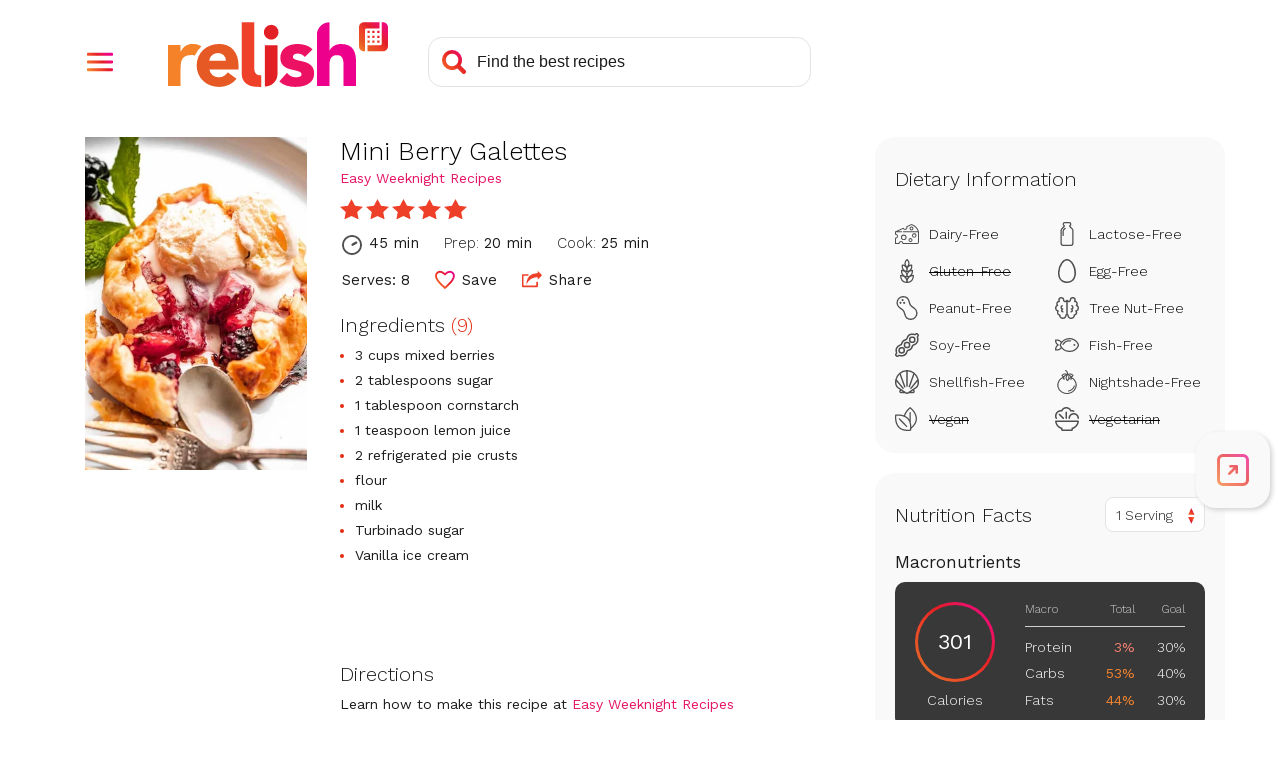

--- FILE ---
content_type: text/html; charset=utf-8
request_url: https://www.google.com/recaptcha/api2/aframe
body_size: 266
content:
<!DOCTYPE HTML><html><head><meta http-equiv="content-type" content="text/html; charset=UTF-8"></head><body><script nonce="1oRIGAn_xl-BjQ7MGOwehw">/** Anti-fraud and anti-abuse applications only. See google.com/recaptcha */ try{var clients={'sodar':'https://pagead2.googlesyndication.com/pagead/sodar?'};window.addEventListener("message",function(a){try{if(a.source===window.parent){var b=JSON.parse(a.data);var c=clients[b['id']];if(c){var d=document.createElement('img');d.src=c+b['params']+'&rc='+(localStorage.getItem("rc::a")?sessionStorage.getItem("rc::b"):"");window.document.body.appendChild(d);sessionStorage.setItem("rc::e",parseInt(sessionStorage.getItem("rc::e")||0)+1);localStorage.setItem("rc::h",'1768736576833');}}}catch(b){}});window.parent.postMessage("_grecaptcha_ready", "*");}catch(b){}</script></body></html>

--- FILE ---
content_type: text/javascript; charset=utf-8
request_url: https://www.relish.com/scripts/relish.js?type=relish&key=18a2f7c7-8d7c-4f24-a2d7-2c4cee8e8d2e
body_size: 43983
content:
(function () {var OPTIONS={"key":"18a2f7c7-8d7c-4f24-a2d7-2c4cee8e8d2e","type":"relish","endpoint":"https://www.relish.com/api/v1/","endpointV2":"https://www.relish.com/api/v2/","endpointV3":"https://www.relish.com/api/v3/","insights_endpoint":"https://www.relish.com/api-insights/log?code=EqtpvNqRoZJvn/sE/rbSopZ93dRa0WuQ1cwbu983PxEcSGR6DEVFSQ==","sponsorship_endpoint":"https://www.relish.com/api/","app_path":"https://www.relish.com/app/","base_path":"https://www.relish.com/","frame_style":"#fexy-relish-app{all:unset;display:block;position:fixed;top:0;bottom:0;left:0;right:0;background-color:rgba(0,0,0,.5);z-index:2147483647}#fexy-relish-app #fexy-relish-outer{display:block;position:fixed;top:20px;bottom:20px;left:20px;right:20px;max-width:1000px;margin:0 auto;-webkit-overflow-scrolling:touch;z-index:2147483647}#fexy-relish-app #fexy-relish-outer #fexy-relish-frame{display:block;width:100%;height:100%;box-shadow:3px 3px 10px rgba(0,0,0,.6);border:none;min-height:360px;z-index:2147483647}#fexy-relish-buy-unit{all:unset;display:-webkit-box;display:-moz-box;display:-ms-flexbox;display:-webkit-flex;display:flex;-webkit-flex-direction:row;-moz-flex-direction:row;-ms-flex-direction:row;flex-direction:row;white-space:nowrap}#fexy-relish-buy-unit #fexy-relish-buy-button{background:url([data-uri]) no-repeat;background-size:160px 37px;width:160px;height:37px;margin:20px 0;border:none;border-radius:0;cursor:pointer}#fexy-relish-buy-unit #fexy-relish-buy-button,#fexy-relish-buy-unit #fexy-relish-buy-button:active{outline:0}#fexy-relish-sponsorship-template{margin:0;padding:0;border:none;display:inline-block;vertical-align:middle}#fexy-relish-sponsorship-template #fexy-relish-sponsorship-logo{max-height:30px;width:auto;height:auto;max-width:unset;border:none;margin:0 0 0 10px;padding:0;vertical-align:middle}#relish-shop{border:none;outline:0;min-height:unset}@media (max-width:750px){#fexy-relish-app #fexy-relish-outer{top:10px;bottom:10px;left:10px;right:10px}}@media (max-width:450px){#fexy-relish-app #fexy-relish-outer{top:0;bottom:0;left:0;right:0}}","tab_style":"@import url(//fonts.googleapis.com/css?family=Work+Sans:300,400&display=swap);#fexy-relish-tab,#fexy-relish-tab *{box-sizing:border-box}#fexy-relish-tab,#fexy-relish-tab div{margin:0;padding:0}#fexy-relish-tab{position:fixed;left:--left-position-desktop;right:--right-position-desktop;top:--top-offset-desktop;bottom:--bottom-offset-desktop;z-index:2147483646;transform:translateX(0)}#fexy-relish-tab .relish-tabs{width:74px;padding:8px 0;border-radius:20px;background-color:#F9F9F9;box-shadow:2px 2px 5px #d0d0d0}#fexy-relish-tab .relish-tabs .relish-tab{position:relative;display:flex;flex-direction:column;justify-content:center;align-items:center;height:60px;z-index:20;cursor:pointer}#fexy-relish-tab .relish-tabs .relish-tab svg{max-width:38px;max-height:32px;width:38px;height:32px}#fexy-relish-tab .relish-tabs .relish-tab:not(.relish-tab-sticky){height:0;transition:height .25s}#fexy-relish-tab .relish-tabs .relish-tab:not(.relish-tab-sticky)>svg{opacity:0;transition:opacity .25s}#fexy-relish-tab .relish-tabs .relish-tab#relish-tab-cart{padding-left:3px}#fexy-relish-tab .relish-tabs .relish-tab#relish-tab-cart #relish-cart-with-plus{display:block}#fexy-relish-tab .relish-tabs .relish-tab#relish-tab-cart #relish-cart-with-check{display:none}#fexy-relish-tab .relish-tabs .relish-tab#relish-tab-cart.relish-added #relish-cart-with-check{display:block}#fexy-relish-tab .relish-tabs .relish-tab#relish-tab-cart.relish-added #relish-cart-with-plus{display:none}#fexy-relish-tab .relish-tabs .relish-tab#relish-tab-save{position:relative}#fexy-relish-tab .relish-tabs .relish-tab#relish-tab-save #relish-tab-saved{position:absolute;bottom:14px;overflow:hidden;width:38px;height:0}#fexy-relish-tab .relish-tabs .relish-tab#relish-tab-save #relish-tab-saved svg{position:absolute;bottom:0}#fexy-relish-tab .relish-tabs .relish-tab#relish-tab-save.relish-saved-filling #relish-tab-saved{transition:height 1s ease-out}#fexy-relish-tab .relish-tabs .relish-tab#relish-tab-save.relish-saved #relish-tab-saved{display:block!important;height:32px}#fexy-relish-tab .relish-tabs .relish-tab #relish-plus-symbol{display:none}#fexy-relish-tab .relish-tabs .relish-tab:after,#fexy-relish-tab .relish-tabs .relish-tab:before{opacity:0;position:absolute;pointer-events:none}#fexy-relish-tab .relish-tabs .relish-tab:hover:after,#fexy-relish-tab .relish-tabs .relish-tab:hover:before,#fexy-relish-tab:hover #relish-tab-indicator-container{opacity:1}#fexy-relish-tab .relish-tabs .relish-tab:before{top:14px;font-size:12px;line-height:12px;font-weight:500;color:#fff;white-space:nowrap;background:rgba(0,0,0,.75);border-radius:8px;padding:10px 0;max-width:0;transition:opacity 250ms ease-in-out,max-width 250ms ease-in-out,padding 250ms ease-in-out}#fexy-relish-tab .relish-tabs .relish-tab:after{content:'';position:absolute;top:24px;width:0;height:0;border-top:6px solid transparent;border-bottom:6px solid transparent;border-left:6px solid rgba(0,0,0,.75);transition:opacity 250ms ease-in-out}#fexy-relish-tab .relish-tabs .relish-tab:hover:before{max-width:150px;padding:10px}#fexy-relish-tab .relish-tabs .relish-tab#relish-tab-open:before{content:'Open Tools'}#fexy-relish-tab .relish-tabs .relish-tab#relish-tab-save:before{content:'Save Recipe'}#fexy-relish-tab .relish-tabs .relish-tab#relish-tab-save.relish-saved:before{content:'Saved!'}#fexy-relish-tab .relish-tabs .relish-tab#relish-tab-cart:before{content:'Add Ingredients'}#fexy-relish-tab .relish-tabs #relish-cart-animation,#fexy-relish-tab .relish-tabs #relish-save-animation{position:absolute;width:32px;height:32px;left:calc(50% - 16px);top:calc(50% - 16px);pointer-events:none}#fexy-relish-tab .relish-tabs #relish-cart-animation svg,#fexy-relish-tab .relish-tabs #relish-save-animation svg{position:absolute;left:16px;top:16px;width:32px;height:32px;transform:translateX(-50%) translateY(-50%);transition:transform 2s ease-out,opacity .5s 1.5s ease-out}#fexy-relish-tab .relish-tabs #relish-close-tabs-trigger{max-height:42px}#fexy-relish-tab .relish-tabs #relish-close-tabs-trigger svg{height:10px}#fexy-relish-tab #relish-tab-indicator-container{display:none;position:absolute;overflow:hidden;top:0;width:100%;height:100%;border-radius:20px;pointer-events:none;opacity:0;transition:opacity 250ms}#fexy-relish-tab #relish-tab-indicator{position:absolute;width:2px;top:14px;height:32px;background:#CFCFCF;border-radius:4px;transform:translateY(-35px);transition:transform 250ms}#fexy-relish-tab.relish-notice-open #relish-tabs-notice{display:block}#fexy-relish-tab #relish-tabs-notice{display:none;position:absolute;width:290px;bottom:calc(50% - 16px);padding:40px 25px 25px;border-radius:20px;background:#fff;color:#1C1C1C;font-family:'Work Sans',sans-serif;box-shadow:0 0 4px rgba(0,0,0,.1)}#fexy-relish-tab #relish-tabs-notice #relish-close-notice{position:absolute;right:15px;top:15px;cursor:pointer;width:14px;height:14px}#fexy-relish-tab #relish-tabs-notice span{display:block;margin-bottom:20px;font-size:22px;font-weight:300;text-align:center}#fexy-relish-tab #relish-tabs-notice #relish-continue-button{padding:15px 20px;border-radius:10px;font-size:18px;color:#fff;text-align:center;background:#e51565;background:linear-gradient(60deg,#f58229 0,#e65925 20%,#ef4129 40%,#e31f26 60%,#ed1164 80%,#ec008c 100%);cursor:pointer}#fexy-relish-tab.relish-dragging,#fexy-relish-tab.relish-dragging *{cursor:move!important}#fexy-relish-tab.relish-dragging .relish-tab{pointer-events:none}#fexy-relish-tab.relish-no-recipe .relish-tabs .relish-tab:not(.relish-tab-sticky){cursor:not-allowed}#fexy-relish-tab.relish-no-recipe .relish-tabs .relish-tab:not(.relish-tab-sticky) svg path{fill:#aaa}#fexy-relish-tab.relish-no-recipe .relish-tabs #relish-tab-save:before{content:'Nothing to Save'}#fexy-relish-tab.relish-no-recipe .relish-tabs #relish-tab-cart:before{content:'Nothing to Add'}#fexy-relish-tab #relish-expand-tabs-click-delay{position:absolute;left:0;top:0;width:100%;height:100%;z-index:100;transition:left 0s .25s}#fexy-relish-tab.relish-dragging .relish-tabs .relish-tab:not(.relish-tab-sticky),#fexy-relish-tab.relish-locked-open .relish-tabs .relish-tab:not(.relish-tab-sticky),#fexy-relish-tab.relish-notice-open .relish-tabs .relish-tab:not(.relish-tab-sticky),#fexy-relish-tab.relish-tab-expanded .relish-tabs .relish-tab:not(.relish-tab-sticky){height:60px}#fexy-relish-tab.relish-dragging .relish-tabs .relish-tab:not(.relish-tab-sticky)>svg,#fexy-relish-tab.relish-locked-open .relish-tabs .relish-tab:not(.relish-tab-sticky)>svg,#fexy-relish-tab.relish-notice-open .relish-tabs .relish-tab:not(.relish-tab-sticky)>svg,#fexy-relish-tab.relish-tab-expanded .relish-tabs .relish-tab:not(.relish-tab-sticky)>svg{opacity:1}#fexy-relish-tab.relish-dragging #relish-expand-tabs-click-delay,#fexy-relish-tab.relish-locked-open #relish-expand-tabs-click-delay,#fexy-relish-tab.relish-notice-open #relish-expand-tabs-click-delay,#fexy-relish-tab.relish-tab-expanded #relish-expand-tabs-click-delay{left:-9999px}@media (min-width:--desktop-breakpoint){#fexy-relish-tab.relish-position-desktop-left #relish-tab-indicator-container,#fexy-relish-tab.relish-position-desktop-right #relish-tab-indicator-container{display:block}#fexy-relish-tab.relish-position-desktop-left #relish-tab-indicator{left:0}#fexy-relish-tab.relish-position-desktop-left #relish-tabs-notice{left:calc(100% + 20px)}#fexy-relish-tab.relish-position-desktop-left .relish-tab:before{left:110%}#fexy-relish-tab.relish-position-desktop-left .relish-tab:after{left:calc(110% - 6px);border-left:none;border-right:6px solid rgba(0,0,0,.75)}#fexy-relish-tab.relish-position-desktop-right #relish-tab-indicator{right:0}#fexy-relish-tab.relish-position-desktop-right #relish-tabs-notice{right:calc(100% + 20px)}#fexy-relish-tab.relish-position-desktop-right .relish-tab:before{right:110%}#fexy-relish-tab.relish-position-desktop-right .relish-tab:after{right:calc(110% - 6px)}#fexy-relish-tab.relish-anchor-desktop-top .relish-tabs{transform:translateY(-50%)}#fexy-relish-tab.relish-anchor-desktop-bottom .relish-tabs{transform:translateY(50%)}#fexy-relish-tab #relish-close-tabs-trigger{display:none!important}#fexy-relish-tab #relish-expand-tabs-click-delay{transition:left 0s .1s}}@media (max-width:--mobile-breakpoint){#fexy-relish-tab{left:--left-position-mobile;right:--right-position-mobile;top:--top-offset-mobile;bottom:--bottom-offset-mobile}#fexy-relish-tab .relish-tabs{width:64px;padding:2px 0}#fexy-relish-tab.relish-anchor-mobile-top .relish-tabs{transform:translateY(-50%)}#fexy-relish-tab.relish-anchor-mobile-bottom .relish-tabs{transform:translateY(50%)}#fexy-relish-tab.relish-position-mobile-left #relish-tabs-notice{left:calc(100% + 20px)}#fexy-relish-tab.relish-position-mobile-left .relish-tab:before{left:110%}#fexy-relish-tab.relish-position-mobile-left .relish-tab:after{left:calc(110% - 6px);border-left:none;border-right:6px solid rgba(0,0,0,.75)}#fexy-relish-tab.relish-position-mobile-right #relish-tabs-notice{right:calc(100% + 10px)}}","shop_style":".relish-shop-button button,body{font-family:Work Sans,sans-serif}body{display:-webkit-box;display:-moz-box;display:-ms-flexbox;display:-webkit-flex;display:flex;-webkit-flex-direction:column;-moz-flex-direction:column;-ms-flex-direction:column;flex-direction:column;font-size:14px;margin:0;padding:0;overflow:hidden}.relish-shop,.relish-sponsorship{display:-ms-flexbox;display:-webkit-flex}[tabindex],a,button,input,select,textarea{outline-color:#c6268a}.relish-shop{display:-webkit-box;display:-moz-box;display:flex;-webkit-flex-direction:column;-moz-flex-direction:column;-ms-flex-direction:column;flex-direction:column;-webkit-box-pack:center;-moz-box-pack:center;-ms-flex-pack:center;-webkit-justify-content:center;justify-content:center;overflow:hidden;border:none;margin:20px 0}#relish-sponsorship{display:none}.relish-sponsorship{display:-webkit-box;display:-moz-box;display:flex;-webkit-flex-direction:row;-moz-flex-direction:row;-ms-flex-direction:row;flex-direction:row;position:relative;margin:0 0 20px}.relish-sponsorship-link:hover{cursor:pointer}.relish-sponsorship-link:hover .relish-sponsorship-title{color:#E15917}.relish-sponsorship-heading{font-weight:400;margin:0 0 5px 5px;padding:0 0 5px;border-bottom:solid 1px #DFDFDF;color:#3B3F47;font-size:16px}.relish-sponsorship-image img{width:auto;max-width:80px}.relish-sponsorship-copy{display:-webkit-box;display:-moz-box;display:-ms-flexbox;display:-webkit-flex;display:flex;-webkit-flex-direction:column;-moz-flex-direction:column;-ms-flex-direction:column;flex-direction:column;-webkit-box-pack:center;-moz-box-pack:center;-ms-flex-pack:center;-webkit-justify-content:center;justify-content:center;margin:0 0 0 5px}.relish-sponsorship-title{font-weight:700}.relish-shop-button button{position:relative;font-size:14px;color:#FFF;font-weight:500;padding:10px 20px 10px 40px;margin:0 5px 0 0;border-radius:4px;border:none;cursor:pointer;z-index:1}.relish-shop-button button:after,.relish-shop-button button:before{position:absolute;margin:0;padding:0;top:0;left:0;width:100%;height:100%;border-radius:4px}.relish-shop-button button:before{content:' ';z-index:-1;background:#F58229;background:-moz-linear-gradient(10deg,#F58229 0,#E65925 20%,#EF4129 40%,#E31F26 60%,#ED1164 80%,#EC008C 100%);background:-webkit-linear-gradient(10deg,#F58229 0,#E65925 20%,#EF4129 40%,#E31F26 60%,#ED1164 80%,#EC008C 100%);background:linear-gradient(10deg,#F58229 0,#E65925 20%,#EF4129 40%,#E31F26 60%,#ED1164 80%,#EC008C 100%)}.relish-shop-button button:after{content:' ';z-index:1;background:url(\"data:image/svg+xml;utf8,<svg aria-hidden='true' role='img' xmlns='http://www.w3.org/2000/svg' viewBox='0 0 576 512'><path fill='currentColor' d='M528.12 301.319l47.273-208C578.806 78.301 567.391 64 551.99 64H159.208l-9.166-44.81C147.758 8.021 137.93 0 126.529 0H24C10.745 0 0 10.745 0 24v16c0 13.255 10.745 24 24 24h69.883l70.248 343.435C147.325 417.1 136 435.222 136 456c0 30.928 25.072 56 56 56s56-25.072 56-56c0-15.674-6.447-29.835-16.824-40h209.647C430.447 426.165 424 440.326 424 456c0 30.928 25.072 56 56 56s56-25.072 56-56c0-22.172-12.888-41.332-31.579-50.405l5.517-24.276c3.413-15.018-8.002-29.319-23.403-29.319H218.117l-6.545-32h293.145c11.206 0 20.92-7.754 23.403-18.681z'></path></svg>\") 12px center no-repeat;background-size:20px 25px;opacity:.25}.relish-powered-by{display:inline-block;height:30px;width:55px;vertical-align:top;background-image:url(\"data:image/svg+xml;utf8,<svg width='67' height='35' viewBox='0 0 67 35' fill='none' xmlns='http://www.w3.org/2000/svg'><rect width='67' height='35' fill='black' fill-opacity='0'/><rect width='64.3369' height='22' fill='black' fill-opacity='0' transform='translate(0 13)'/><path d='M22.3511 22.3892C21.7833 21.7476 21.0765 21.2434 20.2842 20.9148C19.4242 20.5623 18.5016 20.3872 17.572 20.3998C16.5402 20.3928 15.5152 20.5671 14.5441 20.9148C13.6313 21.2378 12.7923 21.7391 12.076 22.3892C11.3725 23.0359 10.8108 23.8207 10.426 24.6944C10.0143 25.6423 9.80947 26.6668 9.82511 27.6998C9.82511 28.8068 10.026 29.8089 10.4277 30.706C10.8123 31.5795 11.3741 32.3641 12.0777 33.0103C12.7941 33.6604 13.6331 34.1617 14.5458 34.4847C15.517 34.8324 16.5419 35.0067 17.5737 34.9997C18.7035 34.9997 19.8198 34.7555 20.8459 34.2838C21.8697 33.8293 22.7665 33.1316 23.4578 32.2518L20.4438 30.0475C20.0968 30.5282 19.664 30.941 19.1671 31.2653C18.6787 31.5797 18.0807 31.7368 17.3732 31.7368C16.5307 31.7368 15.8228 31.4935 15.2496 31.007C14.6763 30.5204 14.3031 29.8669 14.1298 29.0463H24.1162V27.6998C24.1296 26.6796 23.9743 25.6642 23.6566 24.6944C23.3788 23.8473 22.9351 23.0638 22.3511 22.3892ZM19.8107 26.1253H14.1281C14.1466 25.7838 14.2295 25.4489 14.3723 25.138C14.5153 24.8236 14.7202 24.5411 14.9749 24.3073C15.249 24.0587 15.5649 23.8603 15.908 23.721C16.3092 23.5607 16.7387 23.4826 17.1708 23.4913C17.9551 23.4913 18.5947 23.7491 19.0894 24.2646C19.3319 24.5083 19.5212 24.7994 19.6453 25.1197C19.7694 25.4399 19.8257 25.7823 19.8107 26.1253Z' fill='#E65925'/><path d='M48.0999 27.0703C47.5517 26.7638 46.9623 26.5374 46.3496 26.3979C45.7269 26.2547 45.1432 26.121 44.5984 25.9969C44.1352 25.8998 43.6832 25.7558 43.2493 25.5672C42.8952 25.4054 42.7185 25.1525 42.719 24.8086C42.719 24.3894 42.8935 24.0927 43.2353 23.9214C43.5639 23.7524 43.9278 23.663 44.2975 23.6604C45.3301 23.6604 46.1624 24.0516 46.7944 24.8339L49.4351 22.2321C48.787 21.5469 47.9629 21.0519 47.0525 20.8012C46.1493 20.5391 45.2138 20.4041 44.2731 20.4001C43.547 20.3998 42.8238 20.4913 42.1208 20.6724C41.4478 20.8376 40.8106 21.1238 40.2405 21.5171C39.6958 21.8982 39.2445 22.3972 38.9202 22.9767C38.5853 23.5682 38.4178 24.2743 38.4178 25.0948C38.4178 25.9734 38.5949 26.6748 38.9489 27.199C39.2885 27.7119 39.7526 28.1309 40.2981 28.4169C40.8511 28.7061 41.4395 28.9225 42.0484 29.0606C42.6699 29.2038 43.2536 29.3375 43.7996 29.4616C44.2652 29.5585 44.7172 29.7122 45.1452 29.9191C45.4993 30.1006 45.6763 30.3726 45.6763 30.7351C45.6763 31.1166 45.4755 31.3791 45.0737 31.5223C44.6399 31.6701 44.1838 31.7425 43.7254 31.7363C43.1328 31.7497 42.5459 31.6171 42.017 31.3501C41.4997 31.0677 41.0456 30.6829 40.6827 30.2192L38.0707 33.1107C38.7653 33.8204 39.6391 34.3298 40.5998 34.5851C41.5618 34.8571 42.5564 34.9967 43.5563 35C44.3171 34.9988 45.0762 34.9269 45.8237 34.7852C46.5501 34.6564 47.2491 34.4049 47.8906 34.0414C48.4944 33.6958 49.0098 33.2156 49.3967 32.6383C49.7892 32.0584 49.9854 31.319 49.9854 30.4202C49.9854 29.5428 49.8084 28.8414 49.4543 28.316C49.1085 27.7993 48.6442 27.3723 48.0999 27.0703Z' fill='#ED1164'/><path d='M64.1352 24.391C64.0239 23.6515 63.7657 22.9418 63.3756 22.3033C62.9941 21.7049 62.4529 21.2245 61.8128 20.9158C61.1431 20.5824 60.2634 20.4156 59.1739 20.4156C58.6887 20.4114 58.2055 20.4788 57.7401 20.6157C57.3353 20.7331 56.949 20.9065 56.5924 21.1307C56.2821 21.3276 56.0022 21.5685 55.7613 21.8457C55.551 22.0807 55.3857 22.3523 55.2738 22.6469H55.2163V13.0339C54.0753 13.0342 52.9812 13.4863 52.1745 14.291C51.3677 15.0957 50.9144 16.187 50.9142 17.325V34.6606H55.2163V27.7373C55.2154 27.2975 55.2445 26.858 55.3035 26.4221C55.3523 26.0264 55.4738 25.643 55.6619 25.2913C55.8435 24.9564 56.1153 24.6789 56.4468 24.4901C56.7956 24.29 57.2395 24.19 57.7951 24.19C58.3506 24.19 58.7744 24.304 59.0709 24.5327C59.3682 24.7625 59.5963 25.0695 59.7303 25.42C59.8789 25.7995 59.9672 26.1998 59.9919 26.6065C60.0207 27.0362 60.0355 27.4503 60.0355 27.8513V34.6598H64.3367V26.9936C64.3412 26.122 64.2738 25.2515 64.1352 24.391Z' fill='#EC008C'/><path d='M35.2948 13.8934C34.712 13.8929 34.1472 14.094 33.6964 14.4625C33.2457 14.831 32.937 15.3439 32.8229 15.914C32.7089 16.484 32.7966 17.0759 33.071 17.5886C33.3455 18.1014 33.7897 18.5034 34.3281 18.7261C34.8664 18.9488 35.4655 18.9783 36.0232 18.8098C36.5809 18.6412 37.0628 18.285 37.3867 17.8017C37.7106 17.3185 37.8564 16.7382 37.7994 16.1597C37.7424 15.5812 37.486 15.0403 37.0739 14.6293C36.8436 14.3918 36.5668 14.204 36.2608 14.0774C35.9548 13.9508 35.6261 13.8882 35.2948 13.8934Z' fill='#E31F26'/><path d='M33.1259 34.8379C34.2766 34.8379 35.3802 34.382 36.1938 33.5704C37.0075 32.7588 37.4646 31.6581 37.4646 30.5103V20.8174H33.1259V34.8379Z' fill='#E31F26'/><path d='M29.5119 28.8812V28.2462C29.5119 28.201 29.5119 28.1592 29.5119 28.1253V13H25.2081V30.5444C25.2082 31.4019 25.4657 32.2396 25.9476 32.9497C26.4295 33.6598 27.1135 34.2097 27.9116 34.5284C27.9116 34.5284 27.9683 34.5528 28.086 34.5893C28.3422 34.6801 28.6064 34.7463 28.8753 34.7868C29.5337 34.9129 30.5322 35.0277 31.8988 34.9781V31.0228C29.8939 31.1916 29.5572 29.8459 29.5119 28.8812Z' fill='#EF4129'/><path d='M10.5952 20.7923C10.3026 20.6652 9.9974 20.569 9.68469 20.5053C9.60388 20.4873 9.52015 20.4716 9.43353 20.4583C9.01016 20.3899 8.58077 20.366 8.15241 20.387C7.9235 20.3989 7.69582 20.428 7.4713 20.474C6.94641 20.5554 6.44541 20.7492 6.00268 21.042C5.74047 21.2231 5.49917 21.4325 5.28319 21.6666C4.93659 22.0182 4.64812 22.4225 4.42853 22.8644C4.4076 22.9018 4.38667 22.9374 4.36574 22.9757H4.30818V20.7402H0V34.6581H4.30818V28.8473C4.30472 28.2151 4.34318 27.5834 4.4233 26.9562C4.48152 26.4329 4.65291 25.9283 4.92563 25.4775C5.19444 25.0592 5.57835 24.727 6.03146 24.5206C6.51053 24.2886 7.1617 24.1727 7.98496 24.1727C8.29745 24.1718 8.6095 24.196 8.91811 24.2449C9.028 24.2623 9.13875 24.2849 9.24951 24.3084C9.27218 24.2562 9.29224 24.2022 9.31579 24.1492C9.7754 23.1111 10.4442 22.1784 11.2806 21.4091C11.3303 21.3638 11.3818 21.3221 11.4333 21.2769C11.1751 21.0813 10.8936 20.9186 10.5952 20.7923Z' fill='#F58229'/><path d='M3.63 2.4C4.39667 2.4 4.99333 2.58667 5.42 2.96C5.84667 3.32667 6.06 3.84667 6.06 4.52C6.06 5.17333 5.84667 5.68333 5.42 6.05C4.99333 6.41667 4.39667 6.6 3.63 6.6H2.24V9H0.86V2.4H3.63ZM3.42 5.53C3.84667 5.53 4.16 5.44667 4.36 5.28C4.56 5.10667 4.66 4.85 4.66 4.51C4.66 4.17 4.56 3.91667 4.36 3.75C4.16 3.58333 3.84667 3.5 3.42 3.5H2.24V5.53H3.42ZM10.1748 2.3C10.8215 2.3 11.3815 2.43667 11.8548 2.71C12.3348 2.98333 12.7015 3.37667 12.9548 3.89C13.2148 4.39667 13.3448 5 13.3448 5.7C13.3448 6.4 13.2148 7.00667 12.9548 7.52C12.7015 8.02667 12.3348 8.41667 11.8548 8.69C11.3815 8.96333 10.8215 9.1 10.1748 9.1C9.52818 9.1 8.96484 8.96333 8.48484 8.69C8.00484 8.41667 7.63484 8.02667 7.37484 7.52C7.12151 7.00667 6.99484 6.4 6.99484 5.7C6.99484 5 7.12151 4.39667 7.37484 3.89C7.63484 3.37667 8.00484 2.98333 8.48484 2.71C8.96484 2.43667 9.52818 2.3 10.1748 2.3ZM10.1748 3.43C9.61484 3.43 9.18151 3.62667 8.87484 4.02C8.57484 4.40667 8.42484 4.96667 8.42484 5.7C8.42484 6.43333 8.57484 6.99667 8.87484 7.39C9.18151 7.77667 9.61484 7.97 10.1748 7.97C10.7282 7.97 11.1548 7.77667 11.4548 7.39C11.7615 6.99667 11.9148 6.43333 11.9148 5.7C11.9148 4.96667 11.7615 4.40667 11.4548 4.02C11.1548 3.62667 10.7282 3.43 10.1748 3.43ZM17.45 9H15.86L13.94 2.4H15.43L16.71 7.91L18.03 2.4H19.35L20.69 7.91L21.97 2.4H23.39L21.47 9H19.92L19 5.4L18.69 3.84H18.67L18.36 5.4L17.45 9ZM29.5438 7.89V9H24.4538V2.4H29.4038V3.51H25.8338V5.15H28.6437V6.21H25.8338V7.89H29.5438ZM33.3819 6.47H32.1419V9H30.7819V2.4H33.6919C34.4452 2.4 35.0319 2.58 35.4519 2.94C35.8785 3.29333 36.0919 3.79333 36.0919 4.44C36.0919 4.91333 35.9752 5.31 35.7419 5.63C35.5085 5.95 35.1752 6.18 34.7419 6.32L36.4819 9H34.9319L33.3819 6.47ZM32.1419 5.42H33.5119C33.9119 5.42 34.2052 5.34333 34.3919 5.19C34.5852 5.03 34.6819 4.78667 34.6819 4.46C34.6819 4.13333 34.5852 3.89333 34.3919 3.74C34.2052 3.58 33.9119 3.5 33.5119 3.5H32.1419V5.42ZM42.6688 7.89V9H37.5788V2.4H42.5288V3.51H38.9588V5.15H41.7687V6.21H38.9588V7.89H42.6688ZM46.4569 2.4C47.4902 2.4 48.2902 2.68667 48.8569 3.26C49.4235 3.83333 49.7069 4.64667 49.7069 5.7C49.7069 6.75333 49.4235 7.56667 48.8569 8.14C48.2902 8.71333 47.4902 9 46.4569 9H43.9069V2.4H46.4569ZM46.3869 7.9C47.0135 7.9 47.4835 7.71333 47.7969 7.34C48.1169 6.96 48.2769 6.41333 48.2769 5.7C48.2769 4.98667 48.1169 4.44333 47.7969 4.07C47.4835 3.69 47.0135 3.5 46.3869 3.5H45.2869V7.9H46.3869ZM54.151 2.4H57.041C57.8277 2.4 58.4143 2.55667 58.801 2.87C59.1877 3.17667 59.381 3.62 59.381 4.2C59.381 4.56667 59.271 4.88667 59.051 5.16C58.831 5.42667 58.521 5.59333 58.121 5.66V5.67C58.5743 5.73667 58.9243 5.91 59.171 6.19C59.4243 6.46333 59.551 6.79667 59.551 7.19C59.551 7.76333 59.3443 8.21 58.931 8.53C58.5177 8.84333 57.921 9 57.141 9H54.151V2.4ZM56.851 5.17C57.5843 5.17 57.951 4.88667 57.951 4.32C57.951 3.75333 57.5843 3.47 56.851 3.47H55.491V5.17H56.851ZM57.021 7.96C57.3877 7.96 57.661 7.88667 57.841 7.74C58.0277 7.58667 58.121 7.37 58.121 7.09C58.121 6.81 58.0277 6.59667 57.841 6.45C57.661 6.30333 57.3877 6.23 57.021 6.23H55.491V7.96H57.021ZM63.7126 6.53V9H62.3326V6.53L59.9926 2.4H61.4626L62.5226 4.37L63.0226 5.41L63.5326 4.37L64.5926 2.4H66.0526L63.7126 6.53Z' fill='#9B9B9B'/></svg>\");background-size:contain;background-repeat:no-repeat;background-position:center}","override_style":"@import 'https://fonts.googleapis.com/css?family=Work+Sans:300,400,500,600&display=swap';\r\n\r\nbody {\r\n  font-family: 'Work Sans',sans-serif;\r\n  -webkit-font-smoothing: antialiased;\r\n  -moz-osx-font-smoothing: grayscale;\r\n}\r\nbutton, a, input, select, textarea, *[tabindex] {\r\n  outline-color: #c6268a;\r\n}\r\n.relish-shop {\r\n  padding: 0;\r\n  margin: 5px 0 0 0;\r\n}\r\n#relish-sponsorship {\r\n  margin-top: 12px;\r\n  padding-top: 10px;\r\n  padding-bottom: 10px;\r\n}\r\n.relish-sponsorship-by {\r\n  display: -webkit-box;\r\n  display: -moz-box;\r\n  display: -ms-flexbox;\r\n  display: -webkit-flex;\r\n  display: flex;\r\n  -webkit-flex-direction: row;\r\n  -moz-flex-direction: row;\r\n  -ms-flex-direction: row;\r\n  flex-direction: row;\r\n  align-content: center;\r\n  -webkit-align-items: center;\r\n  align-items: center;\r\n  justify-content: center;\r\n  margin: 0;\r\n  flex-wrap: wrap;\r\n}\r\n.relish-sponsored-by-copy {\r\n  text-transform: uppercase;\r\n  color: #212529;\r\n  margin: 0 10px 0 0;\r\n  font-size: 12px;\r\n}\r\n.relish-sponsorship-logo {\r\n  max-height: 30px;\r\n  width: auto;\r\n}\r\n.relish-sponsorship-heading {\r\n  font-weight: 300;\r\n  color: #212529;\r\n  text-transform: none;\r\n  border: none;\r\n  font-family: 'Work Sans',sans-serif;\r\n  font-size: 30px;\r\n  margin-left: 0;\r\n}\r\n.relish-shop-button {\r\n  margin: 10px 0;\r\n  white-space: nowrap;\r\n}\r\n.relish-shop-button #relish-shop-button {\r\n  display: inline-block;\r\n  min-width: 126px;\r\n  padding: 11px 30px;\r\n  white-space: nowrap;\r\n  cursor: pointer;\r\n  border: 0;\r\n  border-radius: 10px;\r\n  color: #fff;\r\n  background: #EC1164;\r\n  background: linear-gradient(60deg,#f58229 0,#e65925 20%,#ef4129 40%,#e31f26 60%,#ed1164 80%,#ec008c 100%);\r\n  font-size: 15px;\r\n  font-family: 'Work Sans',sans-serif;\r\n  font-weight: 400;\r\n  text-transform: none;\r\n  line-height: 20px;\r\n  text-align: center;\r\n  cursor: pointer;\r\n}\r\n.relish-shop-button #relish-shop-button:before {\r\n  content: '';\r\n  display: inline-block;\r\n  position: relative;\r\n  top: -1px;\r\n  vertical-align: middle;\r\n  width: 28px;\r\n  height: 23px;\r\n  background: url(https://relish.com/images/svg/cart-add-white.svg) no-repeat;\r\n  background-size: 28px 23px;\r\n  margin-right: .5em;\r\n  margin-left: -4px;\r\n}\r\n.relish-sponsorship {\r\n  margin: 0 0 8px 0;\r\n}\r\n#relish-sponsorship-image {\r\n  max-height: 110px;\r\n}\r\n.relish-sponsorship-copy {\r\n  color: #212529;\r\n  font-size: 14px;\r\n}\r\n.relish-shop-title {\r\n  font-size: 14px;\r\n  font-style: italic; \r\n  padding: 0 0 5px 0;\r\n  color: #30a2cc;\r\n  font-weight: 700;\r\n}\r\n.relish-shop-button button:after {\r\n  display: none;\r\n}\r\n.relish-shop-button button:before {\r\n  display: none;\r\n}\r\n.relish-powered-by {\r\n  margin: 10px 0 5px 0;\r\n  display: block;\r\n  width: 100%;\r\n}","recipe_path":"","recipe_expression":"document.querySelector('meta[name=\"fexy-relish\"][data-recipe-id]:not([data-recipe-id=\"\"])')?.getAttribute(\"data-recipe-id\")","button_selector":".relish-button-placeholder","button_position":"append","affiliate_codes":{"fresh":""},"disclaimer":"","retailers":null,"sponsorship":null,"placement":{"width":"100%","height":"65px","css":"@import 'https://fonts.googleapis.com/css?family=Work+Sans:300,400,500,600&display=swap';\r\n\r\nbody {\r\n  font-family: 'Work Sans',sans-serif;\r\n  -webkit-font-smoothing: antialiased;\r\n  -moz-osx-font-smoothing: grayscale;\r\n}\r\nbutton, a, input, select, textarea, *[tabindex] {\r\n  outline-color: #c6268a;\r\n}\r\n.relish-shop {\r\n  padding: 0;\r\n  margin: 5px 0 0 0;\r\n}\r\n#relish-sponsorship {\r\n  margin-top: 12px;\r\n  padding-top: 10px;\r\n  padding-bottom: 10px;\r\n}\r\n.relish-sponsorship-by {\r\n  display: -webkit-box;\r\n  display: -moz-box;\r\n  display: -ms-flexbox;\r\n  display: -webkit-flex;\r\n  display: flex;\r\n  -webkit-flex-direction: row;\r\n  -moz-flex-direction: row;\r\n  -ms-flex-direction: row;\r\n  flex-direction: row;\r\n  align-content: center;\r\n  -webkit-align-items: center;\r\n  align-items: center;\r\n  justify-content: center;\r\n  margin: 0;\r\n  flex-wrap: wrap;\r\n}\r\n.relish-sponsored-by-copy {\r\n  text-transform: uppercase;\r\n  color: #212529;\r\n  margin: 0 10px 0 0;\r\n  font-size: 12px;\r\n}\r\n.relish-sponsorship-logo {\r\n  max-height: 30px;\r\n  width: auto;\r\n}\r\n.relish-sponsorship-heading {\r\n  font-weight: 300;\r\n  color: #212529;\r\n  text-transform: none;\r\n  border: none;\r\n  font-family: 'Work Sans',sans-serif;\r\n  font-size: 30px;\r\n  margin-left: 0;\r\n}\r\n.relish-shop-button {\r\n  margin: 10px 0;\r\n  white-space: nowrap;\r\n}\r\n.relish-shop-button #relish-shop-button {\r\n  display: inline-block;\r\n  min-width: 126px;\r\n  padding: 11px 30px;\r\n  white-space: nowrap;\r\n  cursor: pointer;\r\n  border: 0;\r\n  border-radius: 10px;\r\n  color: #fff;\r\n  background: #EC1164;\r\n  background: linear-gradient(60deg,#f58229 0,#e65925 20%,#ef4129 40%,#e31f26 60%,#ed1164 80%,#ec008c 100%);\r\n  font-size: 15px;\r\n  font-family: 'Work Sans',sans-serif;\r\n  font-weight: 400;\r\n  text-transform: none;\r\n  line-height: 20px;\r\n  text-align: center;\r\n  cursor: pointer;\r\n}\r\n.relish-shop-button #relish-shop-button:before {\r\n  content: '';\r\n  display: inline-block;\r\n  position: relative;\r\n  top: -1px;\r\n  vertical-align: middle;\r\n  width: 28px;\r\n  height: 23px;\r\n  background: url(https://relish.com/images/svg/cart-add-white.svg) no-repeat;\r\n  background-size: 28px 23px;\r\n  margin-right: .5em;\r\n  margin-left: -4px;\r\n}\r\n.relish-sponsorship {\r\n  margin: 0 0 8px 0;\r\n}\r\n#relish-sponsorship-image {\r\n  max-height: 110px;\r\n}\r\n.relish-sponsorship-copy {\r\n  color: #212529;\r\n  font-size: 14px;\r\n}\r\n.relish-shop-title {\r\n  font-size: 14px;\r\n  font-style: italic; \r\n  padding: 0 0 5px 0;\r\n  color: #30a2cc;\r\n  font-weight: 700;\r\n}\r\n.relish-shop-button button:after {\r\n  display: none;\r\n}\r\n.relish-shop-button button:before {\r\n  display: none;\r\n}\r\n.relish-powered-by {\r\n  margin: 10px 0 5px 0;\r\n  display: block;\r\n  width: 100%;\r\n}","template":"<div class=\"relish-shop\">\r\n  <div class=\"relish-shop-button\">\r\n    <button id=\"relish-shop-button\">\r\n      <span>Add to list</span>\r\n    </button>\r\n  </div>\r\n  <div id=\"relish-sponsorship\">\r\n    <div id=\"relish-sponsorship-heading\" class=\"relish-sponsorship-heading\"></div>\r\n    <div id=\"relish-sponsorship-link\" class=\"relish-sponsorship\">\r\n      <div class=\"relish-sponsorship-image\">\r\n        <img id=\"relish-sponsorship-image\" src=\"\">\r\n      </div>\r\n      <div class=\"relish-sponsorship-copy\">\r\n        <div id=\"relish-sponsorship-title\" class=\"relish-sponsorship-title\"></div>\r\n        <div id=\"relish-sponsorship-subtitle\" class=\"relish-sponsorship-subtitle\"></div>\r\n      </div>\r\n    </div>\r\n    <div class=\"relish-sponsorship-by\">\r\n      <div class=\"relish-sponsored-by-copy\">Sponsored by</div>\r\n      <div class=\"relish-sponsored-by-image\">\r\n        <img id=\"relish-sponsorship-logo\" class=\"relish-sponsorship-logo\" src=\"\">\r\n      </div>\r\n    </div>\r\n  </div>\r\n</div>","logo_template":"<span id='fexy-relish-sponsorship-template'><img id='fexy-relish-sponsorship-logo' src='' /></span>","logo_selector":"li[itemprop='recipeIngredient']:eq({index})","logo_position":"append"},"ad_targeting":null,"api_cache_bust":false,"disable_save":false,"ga_id":"UA-120925740-14","ga_debug":false,"timestamp":"2026-01-18T02:13:44","publisher":"relish.com","debug":null,"preview":false,"sharing":{"interstitial":{"enabled":true,"button_color":"#ec1164"}},"persistent_tab":{"breakpoint":"480px","custom_css":"","locations":{"mobile":{"position":"right","offset":"-250px"},"desktop":{"position":"right","offset":"-250px"}}},"retailer_layout":null,"performance":{"use_host_gpt":true,"gpt_init_script":"","gpt_geo_script":"","gpt_sponsorship_script":"log.debug(\"Executing custom GPT sponsorship\");\r\nwindow.googletag.cmd.push(function () {\r\n    var relishGpt = fexyRelish.core.relishGpt;\r\n    relishGpt.sponsorship = window.googletag.defineSlot('/11927475/RelishApp_Sponsorship', [[1, 1]], 'RelishApp_Sponsorship').addService(window.googletag.pubads());\r\n    relishGpt.sponsorship.setTargeting(\"host\", location.host.replace(/^www\\./gi, \"\").toLowerCase());\r\n    relishGpt.sponsorship.setTargeting(\"path\", location.pathname);\r\n    for(key in fexyRelish.sponsorship.targeting) { \r\n        relishGpt.sponsorship.setTargeting(key, fexyRelish.sponsorship.targeting[key]);\r\n    }\r\n    // Custom recipeIds for meal plan\r\n    var recipeIds = [];\r\n    document.querySelectorAll(\".meal-plan div.button.add[data-recipe-id]:not([data-recipe-id='']\").forEach(function(target) { \r\n        recipeIds.push(target.getAttribute(\"data-recipe-id\"));\r\n    });\r\n    relishGpt.sponsorship.setTargeting(\"relish_recipeids\", recipeIds);\r\n    googletag.display(\"RelishApp_Sponsorship\");\r\n    googletag.pubads().refresh([relishGpt.sponsorship]);\r\n});"},"environment":"production","sync_recipe_metadata":true,"enable_client_ingest":false,"ingredient_expression":"","disable_meta_update":true};/* source */window.fexyRelish={init(e){fexyRelish.core.init(e)},ID_TYPES:{RELISH:"relish",ORIGIN:"origin"},addShopButton(e,i,t,r){r=t?r||fexyRelish.ID_TYPES.ORIGIN:null;var o=fexyRelish.core.jquery_ref(e),s=fexyRelish.core.jquery_ref(i);o&&(o.data("relish-ingredient-container",s||0),fexyRelish.core.get_recipe(!0,o,t,r).then(fexyRelish.core.init_shopbutton))},openRecipe(e){fexyRelish.openRecipes(e)},openRecipes(e){var i=[],t="recipes",r="all",o=!0,s="origin",n=null;if(Array.isArray(e)?i=e:"object"==typeof e?(i=e.recipeId?[e.recipeId]:i,i=e.recipeIds?e.recipeIds:i,t=e.pane&&"ingredients"==e.pane?"ingredients":"signin"==e.pane?"signin":"recipes",r=e.filter&&"list"==e.filter?"list":"all",o=!0!==e.addToList&&!1!==e.addToList&&"only"!=e.addToList||e.addToList,s=e.origin?e.origin:s,n=e.mealPlanId?e.mealPlanId:null):i=[e],window.fexyRelish.is_relish&&i.length>1)fexyRelish.core.open_app_local(t,null,i);else{var a=!0;n&&(a=!1),i.forEach(function(e){fexyRelish.core.open_recipe(null,e,s,null,t,r,o,a)}),n&&fexyRelish.core.open_app("ingredients",{mealPlanId:n,origin:"Meal Plan"})}},open(e){fexyRelish.core.open_app(e)},openRecipeList(){fexyRelish.open()},openShoppingList(){fexyRelish.open("shop")},bind(){fexyRelish.core.bind_button_events()},setSponsorship(e){fexyRelish.core.getSponsorship(e,fexyRelish.core.generate_sponsorship)},openSponsorship(e,i=null,t="list"){fexyRelish.core.getSponsorship(e,function(e){e&&fexyRelish.core.generate_sponsorship(e)}),i&&""!=i?fexyRelish.openRecipe({recipeId:i,pane:"ingredients",addToList:"list"==t?"only":"recipes"!=t,origin:"relish"}):fexyRelish.core.open_app("ingredients")},setTrackingParams(e=null,i=null,t=null,r=null,o=null,s=null){let n={};e&&(n.source=e),i&&(n.medium=i),t&&(n.campaign=t),r&&(n.content=r),o&&(n.term=o),s&&(n.affiliateCode=s),Object.keys(n).length>0&&fexyRelish.core.send_message("relish_set_tracking_params",n)},setAffiliateCode(e=null){let i={};e&&(i.affiliateCode=e),Object.keys(i).length>0&&fexyRelish.core.send_message("relish_set_tracking_params",i)},cmds:window.fexyRelish&&window.fexyRelish.cmds?window.fexyRelish.cmds:[],search_params:URLSearchParams?new URLSearchParams(window.location.search):{get:()=>null},is_relish:!!window.location.hostname.match(/(^|\.)relish\.com$/i)},window.fexyRelish.sponsorship={targeting:{}},window.fexyRelish.core={version:"3.0",jQuery:null,constants:{jquery_version:"3.3.1",fade_in_out_speed:350,loading_timeout:16e3,ingest_pause_duration:9e5,buy_unit_monitor:{check_interval:200,tracked:!1,in_view_duration:0,track_duration:1e3},settings:{debug:fexyRelish.search_params.get("relish_debug"),auto_open:fexyRelish.search_params.get("relish_open"),mode:fexyRelish.search_params.get("relish_mode"),utm_source:fexyRelish.search_params.get(fexyRelish.is_relish?"utm_source":"relish_source"),utm_medium:fexyRelish.search_params.get(fexyRelish.is_relish?"utm_medium":"relish_medium"),utm_campaign:fexyRelish.search_params.get(fexyRelish.is_relish?"utm_campaign":"relish_campaign"),utm_content:fexyRelish.search_params.get(fexyRelish.is_relish?"utm_content":"relish_content"),utm_term:fexyRelish.search_params.get(fexyRelish.is_relish?"utm_term":"relish_term"),affiliate_code:fexyRelish.search_params.get(fexyRelish.is_relish?"rfsn":"relish_rfsn"),discount_code:fexyRelish.search_params.get("relish_dc")},ga_ignore_events:["App - Button Loaded","App - Button Viewable"]},state:{listeners:{}},frame_initialized:!1,app_initialized_callback:null,tab_location:null,options:{},sponsorships:{},message_queue:[],recipes:{},primary_recipe:null,get_recipe_queue:{},has_bound_buttons:!1,button_viewable_tracked:!1,buy_unit_body:null,retailers_update:{retailers:[],defaultRetailer:null,highlightedRetailer:null,highlightedRetailerLogo:null},app_frame_added:!1,storage_frame:null,storage_frame_resolve:null,retailers:[],shopping_list:null,gpt_geo_timeout:null,gpt_geo_applied:!1,ga_enabled:!1,body_state:{locked:!1,overflow:null,right_margin:null,scroll:null,scroll_bar_width:function(){try{const e=document.createElement("div");e.style.visibility="hidden",e.style.overflow="scroll",e.style.msOverflowStyle="scrollbar",document.body.appendChild(e);const i=document.createElement("div");e.appendChild(i);const t=e.offsetWidth-i.offsetWidth;return e.parentNode.removeChild(e),t}catch(e){return 0}}()},shared_popup:new URLSearchParams(window.location.search).get("relish_shared"),sponsoredRecipeId:0,eventQueue:[],trackingTimeout:null,trackingInitialized:!1,trackingUserId:null,trackingSessionId:null,postalCode:"00000",host:window.location.hostname,path:window.location.origin+window.location.pathname,init_complete:!1,track_delay:2e3,track_next_delay:1e3,track_origin:"",is_authenticated:!1,scrolling_timeout:null,retailerMeta:{fresh:{id:"fresh",name:"Amazon Fresh",primaryColor:"#77bc1f"},instacart:{id:"instacart",name:"Instacart",primaryColor:"#43b02a"},walmart:{id:"walmart",name:"Walmart",primaryColor:"#0271db"},clicklist:{id:"clicklist",name:"Clicklist",primaryColor:"#0068b3"},bakersplus:{id:"bakersplus",name:"Baker's",primaryColor:"#0068b3"},citymarket:{id:"citymarket",name:"City Market",primaryColor:"#0068b3"},dillons:{id:"dillons",name:"Dillons",primaryColor:"#0068b3"},fredmeyer:{id:"fredmeyer",name:"Fred Meyer",primaryColor:"#0068b3"},frysfood:{id:"frysfood",name:"Fry's",primaryColor:"#0068b3"},kingsoopers:{id:"kingsoopers",name:"King Soopers",primaryColor:"#0068b3"},kroger:{id:"kroger",name:"Kroger",primaryColor:"#0068b3"},marianos:{id:"marianos",name:"Marianos",primaryColor:"#0068b3"},metromarket:{id:"metromarket",name:"Metro Market",primaryColor:"#0068b3"},owensmarket:{id:"owensmarket",name:"Owen's",primaryColor:"#0068b3"},payless:{id:"payless",name:"Payless",primaryColor:"#0068b3"},picknsave:{id:"picknsave",name:"Pick'n Save",primaryColor:"#0068b3"},qfc:{id:"qfc",name:"QFC",primaryColor:"#0068b3"},ralphs:{id:"ralphs",name:"Ralphs",primaryColor:"#0068b3"},smithsfoodanddrug:{id:"smithsfoodanddrug",name:"Smith's",primaryColor:"#0068b3"},publix:{id:"publix",name:"Publix",primaryColor:"#3F8F2C"},wholefoods:{id:"wholefoods",name:"Whole Foods",primaryColor:"#00674b"},shipt:{id:"shipt",name:"Shipt",primaryColor:"#23cc6b"},meijershipt:{id:"meijershipt",name:"Meijer",primaryColor:"#dd1321"},hyveeshipt:{id:"hyveeshipt",name:"Hy-Vee | Shipt",primaryColor:"#e2231a"},hyveeinstacart:{id:"hyveeinstacart",name:"Hy-Vee | Instacart",primaryColor:"#e2231a"},costcoinstacart:{id:"costcoinstacart",name:"Costco",primaryColor:"#e31837"},foodlioninstacart:{id:"foodlioninstacart",name:"Food Lion",primaryColor:"#005695"},martinsinstacart:{id:"martinsinstacart",name:"Martin's",primaryColor:"#d72331"},safewayinstacart:{id:"safewayinstacart",name:"Safeway | Instacart",primaryColor:"#D6232A"},safewayshipt:{id:"safewayshipt",name:"Safeway | Shipt",primaryColor:"#D6232A"},samsclubinstacart:{id:"samsclubinstacart",name:"Sam's Club",primaryColor:"#004B8D"},giantinstacart:{id:"giantinstacart",name:"Giant",primaryColor:"#702076"},albertsonsinstacart:{id:"albertsonsinstacart",name:"Albertson's",primaryColor:"#009FE3"},freshgrocerinstacart:{id:"freshgrocerinstacart",name:"The Fresh Grocer",primaryColor:"#4F8636"},shopriteinstacart:{id:"shopriteinstacart",name:"Shop Rite",primaryColor:"#ED1B2E"},priceriteinstacart:{id:"priceriteinstacart",name:"Price Rite",primaryColor:"#004781"},marketbasketinstacart:{id:"marketbasketinstacart",name:"Market Basket",primaryColor:"#e31e34"},stopandshopinstacart:{id:"stopandshopinstacart",name:"Stop and Shop",primaryColor:"#e7004c"},publixinstacart:{id:"publixinstacart",name:"Publix | Instacart",primaryColor:"#3F8F2C"},publixshipt:{id:"publixshipt",name:"Publix | Shipt",primaryColor:"#3F8F2C"},weisshipt:{id:"weisshipt",name:"Weis",primaryColor:"#ee2d2e"},keyfoodinstacart:{id:"keyfoodinstacart",name:"Keyfood",primaryColor:"#cf383e"},winndixieshipt:{id:"winndixieshipt",name:"Winn Dixie",primaryColor:"#c8102e"}},init:function(e){var i=fexyRelish.core.log;fexyRelish.core.options=e||{};var t=function(e){return"font-weight:bold;font-size:4em;font-family:arial,helvitica,sans-serif;color:"+e};console.log("\n%cingredient shopping powered by\n%cr%ce%cl%ci%cs%ch","color:gray;",t("#EF7D33"),t("#DF582D"),t("#E64530"),t("#DA322C"),t("#E52E5F"),t("#E72582")),fexyRelish.search_params.get("relish_easter")&&console.log("\n%cfrom the people that brought you\n%ccontent\n  warlord","color:gray;","-webkit-text-stroke-width:1px;-webkit-text-stroke-color:black;font-weight:bold;font-size:4em;font-family:courier,monospace,consolas;color:#2CAFE5;text-transform:uppercase");!function(){if(void 0!==window.jQuery&&window.jQuery.fn?i.info("jQuery "+window.jQuery.fn.jquery+" present."):i.info("jQuery not present."),void 0!==window.jQuery&&window.jQuery.fn)i.debug("jQuery already loaded: "+window.jQuery.fn.jquery),window.fexyRelish.core.jQuery=window.jQuery,window.fexyRelish.core.jQuery(document).ready(fexyRelish.core.init_app);else{i.debug("Loading jQuery "+fexyRelish.core.constants.jquery_version+".");var e=document.createElement("script");e.setAttribute("type","text/javascript"),e.setAttribute("src","https://ajax.googleapis.com/ajax/libs/jquery/"+fexyRelish.core.constants.jquery_version+"/jquery.min.js"),e.readyState?(i.debug('Checking for script "readyState".'),e.onreadystatechange=function(){"complete"!=this.readyState&&"loaded"!=this.readyState||fexyRelish.core.jquery_loaded()}):(i.debug('Checking for script "onload".'),e.onload=fexyRelish.core.jquery_loaded),document.getElementsByTagName("head")[0].appendChild(e)}}()},log:{write:function(e,i){var t=fexyRelish.core.constants.settings.debug||fexyRelish.core.options.debug||fexyRelish.core.log.log_level.error;if(e&&(i==fexyRelish.core.log.log_level.error||i>=t)){var r="",o=null,s="string"==typeof e,n="";switch(i){case fexyRelish.core.log.log_level.error:r="background-color:gainsboro;color:red;",o=console.error,n="ERROR";break;case fexyRelish.core.log.log_level.warning:r="background-color:gainsboro;color:peru;",o=console.warn,n="WARN";break;case fexyRelish.core.log.log_level.info:r="background-color:gainsboro;color:blue;",o=console.info,n="INFO";break;default:r="background-color:gainsboro;color:grey;",o=console.log,n="DEBUG"}if(o("%c ["+(new Date).toLocaleString()+" Relish App Script "+n+"] "+(s?e:""),r),!s)try{o(JSON.parse(JSON.stringify(e)))}catch(i){o(e)}}},debug:function(e){fexyRelish.core.log.write(e,fexyRelish.core.log.log_level.debug)},info:function(e){fexyRelish.core.log.write(e,fexyRelish.core.log.log_level.info)},warning:function(e){fexyRelish.core.log.write(e,fexyRelish.core.log.log_level.warning)},error:function(e){fexyRelish.core.log.write(e,fexyRelish.core.log.log_level.error)},log_level:{debug:1,info:2,warning:3,error:4}},jquery_loaded:function(){fexyRelish.core.log.debug("jQuery loaded."),window.fexyRelish.core.jQuery=window.jQuery.noConflict(!0),window.fexyRelish.core.jQuery(document).ready(fexyRelish.core.init_app)},jquery_ref:function(e){var i=null;if(e&&window.fexyRelish.core.jQuery){var t=window.fexyRelish.core.jQuery;e.jquery?1==e.length&&(i=e):("string"==typeof e||e.nodeType&&1==e.nodeType)&&(i=t(e))}return i},ajax:function(e){var i=fexyRelish.core.log,t=fexyRelish.core.jQuery||jQuery,r={status:"failure",error:"Unknown ajax error encountered"},o=fexyRelish.core.constants.settings.endpoint+(void 0!==e.endpoint?e.endpoint:"");return i.info("Making ajax request: "+o),o+=(o.indexOf("?")>-1?"&":"?")+"key="+fexyRelish.core.constants.settings.key,t.ajax({url:o,method:e.method||"GET",dataType:"json",data:void 0!==e.data?e.data:null,async:void 0===e.async||e.async,headers:{"x-api-key":fexyRelish.core.constants.settings.key},xhrFields:{withCredentials:!1},crossDomain:!0,error:function(t,s,n){var a=n&&""!=n?n:JSON.stringify(t);i.error(o+" failed with "+s+": "+a),r.error=a,e.error&&"function"==typeof e.error&&e.error(e.response)},success:function(t){i.debug(o+" successful"),t&&i.debug(t),r=t,e.success&&"function"==typeof e.success&&e.success(t)}}),r},find_recipe_id:function(){var recipe_id="",settings=fexyRelish.core.constants.settings;if(settings.enable_client_ingest&&!fexyRelish.core.isHomePage())if(settings.recipe_expression&&""!=settings.recipe_expression)recipe_id=eval(settings.recipe_expression);else{let e=fexyRelish.core.getCanonicalUrl();e&&""!=e&&(recipe_id=fexyRelish.core.md5(e))}if(!recipe_id||""==recipe_id)if(settings.recipe_expression&&""!=settings.recipe_expression)recipe_id=eval(settings.recipe_expression);else{var meta_recipe_id=document.querySelector("meta[name='fexy-relish'][data-recipe-id]");meta_recipe_id&&(recipe_id=meta_recipe_id.getAttribute("data-recipe-id"))}return recipe_id},get_recipe:function(e,i,t,r){return new Promise(function(o,s){var n=fexyRelish.core.log,a=(fexyRelish.core.jQuery,fexyRelish.core.constants.settings);if(t&&""!=t||(t=fexyRelish.core.find_recipe_id()),t&&""!=t){r=r||(a.type&&""!=a.type?a.type:fexyRelish.ID_TYPES.ORIGIN),n.debug("Getting "+r+" recipe: "+t);var l=null,c=fexyRelish.core.recipes;for(relish_id in c)(r==fexyRelish.ID_TYPES.ORIGIN&&c[relish_id].source_id==t||r==fexyRelish.ID_TYPES.RELISH&&c[relish_id].recipe_id==t)&&(l=c[relish_id]);if(l)n.debug("Recipe already retrieved: "+l.recipe_id),o({recipe:l,target:i});else{var p=t+"/?type="+r+(a.api_cache_bust?"&clear=1&cb="+(new Date).getTime():"");a.preview&&(p+="&preview=true"),n.debug("Relish params: "+p);var d=r+"_"+t;fexyRelish.core.get_recipe_queue[d]?e?fexyRelish.core.get_recipe_queue[d].unshift({resolve:o,target:i}):fexyRelish.core.get_recipe_queue[d].push({resolve:o,target:i}):(fexyRelish.core.get_recipe_queue[d]=[{resolve:o,target:i}],fexyRelish.core.ajax({endpoint:"recipe/"+p,content:{id_type:r,recipe_id:t},success:function(e){e?(n.debug("Get recipe response"),n.debug(e),e.code?(n.warning("Error returned by recipe API ["+e.code+"]: "+(e.message?e.message:"-none-")),fexyRelish.core.get_recipe_response(this.content,null)):fexyRelish.core.get_recipe_response(this.content,e)):(n.error("No response from recipe API"),fexyRelish.core.get_recipe_response(this.content,null))},error:function(){fexyRelish.core.get_recipe_response(this.content,null)}}))}}else n.debug("No recipe ID detected"),o&&"function"==typeof o&&o({recipe:null,target:i})})},get_recipe_response:function(e,i){var t=fexyRelish.core.log;if(i&&i.recipe_id){if(!i.url||""==i.url){var r=/.+?(?=#|\?|$)/.exec(document.location)[0];i.url=r,t.debug("Adding URL to recipe: "+i.url)}fexyRelish.core.recipes[i.recipe_id]=i}var o=e.id_type+"_"+e.recipe_id;if(fexyRelish.core.get_recipe_queue[o]){var s=[];fexyRelish.core.get_recipe_queue[o].forEach(function(e){s.push(e)}),t.debug("resolve callback count: "+s.length),delete fexyRelish.core.get_recipe_queue[o],s.forEach(function(e){var r=e.resolve,o=e.target;r&&"function"==typeof r&&(t.debug("Calling resolve callback"),t.debug(i),r({recipe:i,target:o}))})}},in_view:function(e){var i=fexyRelish.core.jQuery||jQuery;if(e&&e.offset){var t={offsetTop:0,offsetTopElement:!1,offsetBottom:0,offsetBottomElement:!1},r=t.offsetTop+(!1!==t.offsetTopElement&&t.offsetTopElement.length>0?t.offsetTopElement.outerHeight():0),o=t.offsetBottom+(!1!==t.offsetBottomElement&&t.offsetBottomElement>0?t.offsetBottomElement.outerHeight():0),s=i(window).scrollTop()+r,n=i(window).height()-r-o,a=s+n,l=e.offset().top,c=e.outerHeight(),p=l+c,d=c-(Math.max(p,a)-Math.min(l,s)-n);return parseInt(d<=0?0:d/c*100)}return 0},init_app:function(){var e=fexyRelish.core.log;e.info("Initializing app.");var i=fexyRelish.core.jQuery||jQuery,t=window.location.href.match(/relish_settings=([^&]*)/),r=t&&t.length>1?JSON.parse(t[1]):fexyRelish.core.constants.settings;if(r)fexyRelish.core.constants.settings=r;else{var o=("; "+document.cookie).split("; relish_settings=");2==o.length&&(fexyRelish.core.constants.settings=o.pop().split(";").shift())}window.relishButtonSelector&&""!=window.relishButtonSelector&&(fexyRelish.core.constants.settings.button_selector=window.relishButtonSelector),window.relishType&&""!=window.relishType&&(fexyRelish.core.constants.settings.type=window.relishType),fexyRelish.core.constants.settings=i.extend(fexyRelish.core.options,fexyRelish.core.constants.settings);var s=fexyRelish.core.constants.settings;if(e.debug("App settings established"),e.debug(s),fexyRelish.core.init_ga(),window.fexyRelish.core.state.listeners.message||(e.debug("Adding message event listener"),window.fexyRelish.core.state.listeners.message=fexyRelish.core.receive_message,window.addEventListener("message",fexyRelish.core.receive_message,!1)),e.debug("Checking for recipe so a shop button can be added."),""==s.recipe_path||window.location.pathname.match(new RegExp(s.recipe_path))){s.auto_open&&fexyRelish.core.loading_layer.add();var n=fexyRelish.core.init_shopbutton;null!=fexyRelish.core.shared_popup&&s.sharing&&s.sharing.interstitial&&s.sharing.interstitial.enabled&&(n=fexyRelish.core.init_shopbutton_and_shared_popup),fexyRelish.core.get_recipe(!1).then(n)}else fexyRelish.core.page_initialized()},page_initialized(){fexyRelish.core.bind_button_events().then(function(){fexyRelish.core.init_persistent_tab(),fexyRelish.core.init_storage_frame().then(function(){fexyRelish.core.has_bound_buttons&&fexyRelish.core.track_event("App - Loaded"),fexyRelish.core.init_complete=!0,fexyRelish.cmds&&Array.isArray(fexyRelish.cmds)&&fexyRelish.cmds.forEach(function(e){"function"==typeof e&&e()})})})},init_ga:function(e){var i=fexyRelish.core.log,t=fexyRelish.core.constants.settings;e=e?e+1:1,t.ga_id&&""!=t.ga_id?(i.debug("Attempting to initialize GA for "+t.ga_id+"."),"function"==typeof ga?(ga("create",t.ga_id,"auto","relishTracker"),ga("relishTracker.send","pageview"),fexyRelish.core.ga_enabled=!0,i.debug("GA initialized for "+t.ga_id)):e>=5?i.debug("GA tracking enabled for "+t.ga_id+" but ga function not found."):(i.warning("Waiting 1 second to try an initialize GA for "+t.ga_id+"."),setTimeout(()=>{fexyRelish.core.init_ga(e)},1e3))):(t.ga_enabled=!1,t.ga_debug=!1)},loading_layer:{add:function(){var e=fexyRelish.core.jQuery||jQuery;fexyRelish.core.constants.settings;if(0==e("#fexy-relish-app-loading").length){var i=e("<div id='fexy-relish-app-loading' data-relish-frame='relish-loading' border='0' ></div>");i.css({all:"unset",display:"flex","align-items":"center","justify-content":"center",position:"fixed",top:0,bottom:0,left:0,right:0,"text-align":"center","background-color":"rgba(255,255,255,.85)","z-index":21e8});var t=e("<style> \t\t\t\t\t#relish-loading-inner { \t\t\t\t\t\ttext-align: center; \t\t\t\t\t} \t\t\t\t\t#relish-loading-spinner\t{ \t\t\t\t\t\tfont-size: 10px; \t\t\t\t\t\tposition: relative; \t\t\t\t\t\ttext-indent: -9999em; \t\t\t\t\t\tborder-top: 8px solid rgba(0, 0, 0, 0.15); \t\t\t\t\t\tborder-right: 8px solid rgba(0, 0, 0, 0.15); \t\t\t\t\t\tborder-bottom: 8px solid rgba(0, 0, 0, 0.15); \t\t\t\t\t\tborder-left: 8px solid #F58229; \t\t\t\t\t\t-webkit-transform: translateZ(0); \t\t\t\t\t\t-ms-transform: translateZ(0); \t\t\t\t\t\ttransform: translateZ(0); \t\t\t\t\t\t-webkit-animation: spinner 1.1s infinite linear; \t\t\t\t\t\tanimation: spinner 1.1s infinite linear; \t\t\t\t\t\tfont-size: 18px; \t\t\t\t\t\tfont-weight: 700; \t\t\t\t\t\tcolor: #ffffff; \t\t\t\t\t\ttext-transform: uppercase; \t\t\t\t\t\tmargin: 10px 0 0 0; \t\t\t\t\t\tletter-spacing: 1.52px; \t\t\t\t\t\ttext-shadow: -0.5px 0 rgba(255,255,255,.5), 0 0.5px rgba(255,255,255,.5), 0.5px 0 rgba(255,255,255,.5), 0 -0.5px rgba(255,255,255,.5); \t\t\t\t\t} \t\t\t\t\t#relish-loading-spinner, #relish-loading-spinner:after { \t\t\t\t\t\tborder-radius: 50%; \t\t\t\t\t\twidth: 40px; \t\t\t\t\t\theight: 40px; \t\t\t\t\t\tmargin: 0 auto; \t\t\t\t\t} \t\t\t\t\t#relish-loading-logo { \t\t\t\t\t\twidth: 140px;     \t\t\t\t\tmargin: 10px auto 0px auto; \t\t\t\t\t} \t\t\t\t\t@-webkit-keyframes spinner { \t\t\t\t\t\t0% { \t\t\t\t\t\t\t-webkit-transform: rotate(0deg); \t\t\t\t\t\t\ttransform: rotate(0deg); \t\t\t\t\t\t} \t\t\t\t\t\t100% { \t\t\t\t\t\t\t-webkit-transform: rotate(360deg); \t\t\t\t\t\t\ttransform: rotate(360deg); \t\t\t\t\t\t} \t\t\t\t\t} \t\t\t\t\t@keyframes spinner { \t\t\t\t\t\t0% { \t\t\t\t\t\t\t-webkit-transform: rotate(0deg); \t\t\t\t\t\t\ttransform: rotate(0deg); \t\t\t\t\t\t} \t\t\t\t\t\t100% { \t\t\t\t\t\t\t-webkit-transform: rotate(360deg); \t\t\t\t\t\t\ttransform: rotate(360deg); \t\t\t\t\t\t} \t\t\t\t\t} \t\t\t\t</style>"),r=e("<div id='relish-loading-inner'></div>"),o=e("<div id='relish-loading-spinner'></div>"),s=e("<img id='relish-loading-logo' src='https://platform.relish.com/wp-content/themes/fexy-relish/images/relish_logo.png' border='0' />");r.append(o),r.append(s),i.append(t),i.append(r),e("body").append(i),setTimeout(fexyRelish.core.loading_layer.remove,fexyRelish.core.constants.loading_timeout)}},remove:function(){var e=(fexyRelish.core.jQuery||jQuery)("#fexy-relish-app-loading");e.length>0&&e.remove()}},close_app:function(){var e=fexyRelish.core.log,i=fexyRelish.core.jQuery||jQuery;e.debug("Closing app"),i("#fexy-relish-app").fadeOut(fexyRelish.core.constants.fade_in_out_speed),fexyRelish.core.unlock_body_scroll(),fexyRelish.core.send_message("relish_closed")},send_message:function(e,i,t=!1){var r=fexyRelish.core.log,o=fexyRelish.core.jQuery||jQuery,s=fexyRelish.core.constants.settings;if(fexyRelish.core.frame_initialized&&null!=e&&""!=e){var n=o("#fexy-relish-frame");if(n.length>0){var a=n[0].contentWindow;if(a)if(a.postMessage){if(null!=e){var l={id:e,...i};r.debug("Sending message to frame: "+JSON.stringify(l)),a.postMessage(l,s.app_path)}}else r.error("postMessage method does not exist: "+err.message);else r.error("Cannot get reference to frame content to send message: "+e)}else r.error("Cannot find frame to send message: "+e)}else t?(r.debug("Queuing message as priority until frame is ready: "+e),fexyRelish.core.message_queue.unshift({id:e,body:i})):(r.debug("Queuing message until frame is ready: "+e),fexyRelish.core.message_queue.push({id:e,body:i}))},send_queued_messages:function(){fexyRelish.core.frame_initialized&&fexyRelish.core.message_queue.forEach(function(e){fexyRelish.core.send_message(e.id,e.body)}),fexyRelish.core.message_queue=[]},getSponsorship:function(e,i){var t=fexyRelish.core.log,r=fexyRelish.core.constants.settings;"string"==typeof e&&""!=e?(t.debug("Getting sponsorship code:"+e),fetch(r.sponsorship_endpoint+"sponsorships/"+e).then(function(e){200!==e.status?(t.error("Error calling sponsorship API: "+e.status),"function"==typeof i&&i(null)):e.json().then(function(e){e&&"number"==typeof e.sponsorship_id&&e.sponsorship_id>0?"function"==typeof i&&i(e):e&&"string"==typeof e.message&&""!=e.message?(t.error("Sponsorship API failed: "+e.message),"function"==typeof i&&i(null)):(t.error("Invalid sponsorship API response "+JSON.stringify(e)),"function"==typeof i&&i(null))})}).catch(function(e){t.error("Exception calling retailer API"),t.error(e),"function"==typeof i&&i(null)})):t.warning("Invalid sponsorship code")},getRetailers:function(e,i){var t=fexyRelish.core.log,r=fexyRelish.core.constants.settings;t.debug("Getting retailers for postal code:"+e),fexyRelish.core.retailers=[],e&&""!=e||(e="00000"),fetch(r.endpoint+"retailers/"+e).then(function(e){200!==e.status?(t.error("Error calling retailers API: "+e.status),"function"==typeof i&&i(null)):e.json().then(function(e){Array.isArray(e.retailers)?"function"==typeof i&&i(e.retailers):t.error("Invalid retailers API response "+JSON.stringify(e))})}).catch(function(e){t.error("Exception calling retailer API"),t.error(e),"function"==typeof i&&i(null)})},receive_message:function(e){var i=fexyRelish.core.log,t=fexyRelish.core.jQuery||jQuery;fexyRelish.core.constants.settings;if(e&&e.data&&e.data.id)if(i.debug("Received message: "+e.data.id),"relish_geo"==e.data.id&&e.data.geo)fexyRelish.core.applyGptGeo(e.data.geo);else if("relish_close"==e.data.id){e.data.sponsorship&&e.data.sponsorship.campaign?e.data.sponsorship.campaign:window.location.host;i.debug("Received message to close app"),fexyRelish.core.close_app()}else if("relish_initialized"==e.data.id){fexyRelish.core.frame_initialized=!0;var r=[t(window).width(),t(window).height()],o=t("iframe[data-relish-frame='relish-shop']").length>0;fexyRelish.core.send_message("relish_initialized_response",{size:r,buttons_exist:o||fexyRelish.core.has_bound_buttons},!0),fexyRelish.core.send_queued_messages(),"function"==typeof fexyRelish.core.app_initialized_callback&&(fexyRelish.core.app_initialized_callback(),fexyRelish.core.app_initialized_callback=null)}else if("relish_shop_button_click"==e.data.id)e.data.sponsorship&&e.data.sponsorship.campaign?e.data.sponsorship.campaign:window.location.host;else if("relish_engagement"==e.data.id)e.data.sponsorship&&e.data.sponsorship.campaign?e.data.sponsorship.campaign:window.location.host;else if("relish_add_linked_recipe"==e.data.id)e.data.sponsorship&&e.data.sponsorship.campaign?e.data.sponsorship.campaign:window.location.host;else"relish_update"==e.data.id&&e.data.recipes&&e.data.ingredients?fexyRelish.core.updateBindings(e.data):"relish_sponsorship"==e.data.id&&e.data.sponsorship?fexyRelish.core.generate_sponsorship(e.data.sponsorship,e.data.recipe&&e.data.recipe.recipe_id?e.data.recipe.recipe_id:null):"relish_retailers_update"==e.data.id&&e.data.retailers&&e.data.retailers.forEach?fexyRelish.core.updateRetailers(e.data):"relish_postalcode_update"==e.data.id&&e.data.postalCode?fexyRelish.core.updatePostalCode(e.data.postalCode):"relish_storage_initialized"==e.data.id?fexyRelish.core.storageInitialized(e.data):"relish_track_app_event"==e.data.id&&e.data.event&&fexyRelish.core.track_ga_event(e.data.event,e.data.origin,e.data.recipeId)},updatePostalCode(e){var i=fexyRelish.core.log;fexyRelish.core.jQuery||jQuery;return fexyRelish.core.isPostalCode(e)||(e=""),i.debug("Updating postal code: "+e),e},isPostalCode:e=>/^\d{5}$/.test(e),applyGptGeo(e){var i=fexyRelish.core.log;if(!fexyRelish.core.gpt_geo_applied){fexyRelish.core.gpt_geo_applied=!0,i.debug("Applying GPT geo: "+e),fexyRelish.core.gpt_geo_timeout&&(clearTimeout(fexyRelish.core.gpt_geo_timeout),fexyRelish.core.gpt_geo_timeout=null);var t=e.split("&"),r="00000";t.forEach(function(e){var i=e.split("=");if(2==i.length){var t=i[0],o=i[1];"zp"==t&&fexyRelish.core.isPostalCode(o)&&(r=o)}}),fexyRelish.core.isPostalCode(r)&&fexyRelish.core.send_message("relish_submit_postalcode",{postalCode:r}),fexyRelish.core.initPostalCodeAndRetailers(r)}},storageInitialized(e){fexyRelish.core.log.debug("Storage initialized");e&&e.trackingIds&&(fexyRelish.core.trackingUserId=e.trackingIds.trackingUserId,fexyRelish.core.trackingSessionId=e.trackingIds.trackingSessionId),fexyRelish.core.updateBindings(fexyRelish.core.summarizeShoppingList(e.shoppingList)),e&&e.shoppingList&&(fexyRelish.core.shopping_list=e.shoppingList,e.shoppingList.postalCode&&(!1,fexyRelish.core.initPostalCodeAndRetailers(e.shoppingList.postalCode))),fexyRelish.core.initSponsorship(),fexyRelish.core.handleAutoOpen(),fexyRelish.core.storage_frame_resolve&&fexyRelish.core.storage_frame_resolve()},initPostalCodeAndRetailers(e){fexyRelish.core.log.debug("Initializing postal code and retailers"),fexyRelish.core.postalCode=fexyRelish.core.updatePostalCode(e),fexyRelish.core.initRetailers(fexyRelish.core.postalCode)},handleAutoOpen(){var e=fexyRelish.core.log,i=fexyRelish.core.constants.settings,t=(fexyRelish.core.jQuery||jQuery)("iframe[data-relish-frame='relish-shop']");if("1"==i.auto_open&&t&&fexyRelish.core.primary_recipe&&(e.debug(`Auto open with buy button. auto_open=${i.auto_open}, recipe_id=${fexyRelish.core.primary_recipe.recipe_id}`),fexyRelish.core.open_recipe(t,fexyRelish.core.primary_recipe.recipe_id,"relish",function(e){fexyRelish.core.loading_layer.remove()})),i.auto_open&&"1"!=i.auto_open){let t=fexyRelish.search_params.get("relish_id"),r=fexyRelish.search_params.get("relish_view");r||(r="list");let o={origin:"RelishOpen: "+i.auto_open};e.debug(`Auto open. auto_open=${i.auto_open}, itemId=${t}, view=${r}`),fexyRelish.core.open_app(r,o,null,i.auto_open,t),fexyRelish.core.loading_layer.remove()}},initRetailers(e){var i=fexyRelish.core.log;i.debug("Initializing retailers: "+e),fexyRelish.core.getRetailers(e,function(e){i.debug(JSON.stringify(e));var t=fexyRelish.search_params.get("relish_highlighted_retailer"),r=fexyRelish.search_params.get("relish_featured_retailers"),o=fexyRelish.search_params.get("relish_exclusive_retailers");fexyRelish.core.updateRetailers(e,t,r,o),fexyRelish.core.initSponsorship(),fexyRelish.core.handleAutoOpen()})},initSponsorship(){var e=fexyRelish.search_params.get("relish_sponsorship");e&&""!=e?fexyRelish.core.getSponsorship(e,function(e){e?fexyRelish.core.generate_sponsorship(e):fexyRelish.core.getGptSponsorship()}):fexyRelish.core.getGptSponsorship()},summarizeShoppingList(e){var i=fexyRelish.core.log;i.debug("Summarizing shopping list");var t={recipes:null,ingredients:null,user:{isLoggedIn:!1}};try{var r=0,o=0,s={},n=0,a=0,l={},c=!1;e&&(e.recipes&&e.recipes.forEach(function(e){r++,(e.selected||e.favorite)&&o++,s[e.recipe_id]={selected:e.selected,favorite:e.favorite}}),e.ingredients&&e.ingredients.forEach(function(e){n++,e.ignore||e.disabled||e.recipe_id||a++,l[e.ingredient_id]={ignore:e.ignore,disabled:e.disabled}}),c=e.user&&e.user.isLoggedIn),t={recipes:{totalCount:r,selectedCount:o,items:s},ingredients:{totalCount:n,selectedCount:a,items:l},user:{isLoggedIn:c}},i.debug("Shopping list summarized: "+JSON.stringify(t))}catch(t){i.error("Summarizing shopping list failed: "+t.message),i.error(e)}return t},updateBindings(e){if(e&&e.recipes&&e.ingredients){fexyRelish.core.is_authenticated=e.user&&e.user.isLoggedIn;var i=e.recipes,t=e.ingredients,r=fexyRelish.core.primary_recipe?fexyRelish.core.primary_recipe:fexyRelish.core.recipes&&1==fexyRelish.core.recipes.length?fexyRelish.core.recipes[0]:null;document.querySelectorAll("#fexy-relish-tab #relish-tab-save").forEach(function(e){r&&r.recipe_id&&i.items[r.recipe_id]&&(i.items[r.recipe_id].favorite||null==i.items[r.recipe_id].favorite&&i.items[r.recipe_id].selected)?e.classList.add("relish-saved"):e.classList.remove("relish-saved")}),document.querySelectorAll("#fexy-relish-tab #relish-tab-cart").forEach(function(e){r&&r.recipe_id&&i.items[r.recipe_id]&&i.items[r.recipe_id].selected?e.classList.add("relish-added"):e.classList.remove("relish-added")}),document.querySelectorAll('.relish-bound[data-relish-action="save"]').forEach(function(e){if("object"==typeof i.items){var t=e.getAttribute("data-relish-canonical-id");i.items[t]?(e.classList.remove("relish-not-saved"),e.classList.add("relish-saved")):(e.classList.remove("relish-saved"),e.classList.add("relish-not-saved"))}}),document.querySelectorAll(".relish-bound[data-relish-action]").forEach(function(e){e.setAttribute("data-relish-recipe-count",i.totalCount?i.totalCount:0),e.setAttribute("data-relish-recipe-shop-count",i.selectedCount?i.selectedCount:0),e.setAttribute("data-relish-ingredient-count",t.totalCount?t.totalCount:0),e.setAttribute("data-relish-ingredient-shop-count",t.selectedCount?t.selectedCount:0)})}},populateRetailers(){var e=fexyRelish.core.jQuery||jQuery,i=fexyRelish.core.retailers_update.retailers,t=fexyRelish.core.retailers_update.defaultRetailer,r=!1,o=fexyRelish.core.buy_unit_body;if(o){var s=o.find("#relish-retailer-flyout");if(s&&(r=!0,i.length>0&&(s.html(""),i.forEach(function(i){var t=e("<div>").attr("name","relish-retailer").attr("data-retailer-logo-color",i.logos.icons.color).attr("data-retailer-logo-white",i.logos.icons.white).attr("data-retailer-name",i.name).attr("data-retailer-id",i.id);t.addClass("relish-retailer");var r=e("<div>").addClass("relish-retailer-logo").css("background-image","url("+i.logos.icons.color+")"),o=e("<div>").addClass("relish-retailer-logo-hover").css("background-image","url("+i.logos.icons.white+")");t.append(r),t.append(o),t.append(e("<span>").text(i.name)),t.click(function(){var i=e(this);fexyRelish.core.toggleRetailerList();var t=i.attr("data-retailer-id"),r=i.attr("data-retailer-name"),o=i.attr("data-retailer-logo-color"),s=e(fexyRelish.core.buy_unit_body).find("#relish-retailer-select");s.css("background-image","url("+o+")").html(e("<span>").text(r)),s.attr("data-retailer-id",t),fexyRelish.core.send_message("relish_retailer_selected",{retailer_id:t,origin:"Continue"});var n=fexyRelish.core.buy_unit_body.find("#relish-retailer-shop-button");fexyRelish.core.open_recipe(n,"","relish",null,"ingredients",null,!0,!0,"Continue",t)}),s.append(t)})),t)){var n=o.find("[name='relish-retailer'][data-retailer-id='"+t+"']");if(n&&n.length>0){var a=n.attr("data-retailer-id"),l=n.attr("data-retailer-name"),c=n.attr("data-retailer-logo-color"),p=o.find("#relish-retailer-select");p.css("background-image","url("+c+")").html(e("<span>").text(l)),p.attr("data-retailer-id",a)}}}r||setTimeout(this.populateRetailers,500)},updateRetailers(e,i,t,r){let o=!0;if(e&&Array.isArray(e))fexyRelish.core.retailers=e;else if("object"==typeof e){let i=[];e.retailers&&Array.isArray(e.retailers)&&(e.retailers.forEach(function(e){i.push(e)}),fexyRelish.core.retailers=i),fexyRelish.core.retailers_update=e,o=!1}if(o&&fexyRelish.core.retailers){var s=fexyRelish.core.constants.settings,n=[];fexyRelish.core.retailers.forEach(function(e){if(fexyRelish.core.retailerMeta[e]){var i=fexyRelish.core.retailerMeta[e],t="instacart"!=i.id&&"shipt"!=i.id?i.id.replace(/(instacart|shipt)/g,""):i.id;n.push({id:i.id,name:i.name,primaryColor:i.primaryColor,logos:{icons:{color:s.app_path+"assets/images/retailers/icon/color/"+t+"_icon_color.png",white:s.app_path+"assets/images/retailers/icon/white/"+t+"_icon_white.png"}}})}});var a=null;if(i&&fexyRelish.core.retailers.includes(i)?(a=i,i=i,highlightedRetailerLogo=s.appPath+"assets/images/retailers/featured/"+i+"_featured.svg"):(i=null,highlightedRetailerLogo=null),r)(Array.isArray(r)?r:r.toString().split(",")).forEach(function(e){fexyRelish.core.retailers=fexyRelish.core.retailers.filter(function(i){return i.id!=e})});if(t){var l=Array.isArray(t)?t:t.toString().split(",");fexyRelish.core.retailers.sort(function(e,i){return l.includes(e.id)&&l.includes(i.id)?0:l.includes(e.id)?-1:1})}fexyRelish.core.retailers_update.retailers=n,fexyRelish.core.retailers_update.defaultRetailer=a,fexyRelish.core.retailers_update.highlightedRetailer=i,fexyRelish.core.retailers_update.highlightedRetailerLogo=highlightedRetailerLogo}fexyRelish.core.retailers&&fexyRelish.core.populateRetailers()},generate_sponsorship:function(e,i,t){var r=fexyRelish.core.log,o=fexyRelish.core.jQuery||jQuery;if(fexyRelish.core.constants.settings.ga_enabled&&e)e.campaign?e.campaign:window.location.host;if(r.debug("Received sponsorship message for recipe: "+(i||"")),!t){r.debug("Sending sponsorship to Relish app");var s={sponsorship:e};i&&(s.recipe_id=i),t&&(s.isRmu=t),fexyRelish.core.send_message("relish_sponsorship",s),r.debug("Generating sponsorship on recipe"),fexyRelish.core.sponsorships[i||"default"]=e,fexyRelish.core.updateRetailers(e.primary_retailer,e.featured_retailers,e.exclusive_retailers);var n=(o=fexyRelish.core.jQuery||jQuery)("iframe[data-relish-frame='relish-shop']"+(i?"[data-recipe-id='"+i+"']":""));if(n.length>0){r.debug("Found iframe for sponsorship"),fexyRelish.core.track_event("App - Sponsorship Loaded",e.campaign?{campaign:e.campaign}:null);var a=o(n[0].contentWindow.document);if(e.hide)r.debug("Hiding shop button based on sponsorship"),n.hide();else if(e.recipe_sponsorship_markup&&"string"==typeof e.recipe_sponsorship_markup&&""!=e.recipe_sponsorship_markup.trim())a.find("#relish-sponsorship").html(e.recipe_sponsorship_markup),a.find("#relish-sponsorship").show();else{if(e.heading&&""!=e.heading?(r.debug("Populating sponsorship heading: "+e.heading),a.find("#relish-sponsorship-heading").text(e.heading)):(r.debug("Hiding sponsorship heading"),a.find("#relish-sponsorship-heading").hide()),e.product_image&&""!=e.product_image&&(r.debug("Populating sponsorship product image: "+e.product_image),a.find("#relish-sponsorship-image").attr("src",e.product_image)),e.ingredient_image&&""!=e.ingredient_image?(r.debug("Populating sponsorship ingredient image: "+e.ingredient_image),a.find("#relish-sponsorship-logo").attr("src",e.ingredient_image)):(r.debug("Hiding sponsorship ingredient image"),a.find("#relish-sponsorship-logo").hide()),e.caption&&""!=e.caption&&(r.debug("Populating sponsorship title: "+e.caption),a.find("#relish-sponsorship-title").text(e.caption)),e.detail&&""!=e.detail&&(r.debug("Populating sponsorship detail: "+e.detail),a.find("#relish-sponsorship-subtitle").text(e.detail)),e.promote_relish&&e.promote_relish.view){var l=e.promote_relish;r.debug("Hooking opening Relish to "+e.promote_relish.view),a.find("#relish-sponsorship-link").addClass("relish-sponsorship-link").click(function(){window.fexyRelish.setTrackingParams(l.source?l.source:null,l.medium?l.medium:null,l.campaign?l.campaign:null,l.content?l.content:null,l.term?l.term:null,l.affiliate_code?l.affiliate_code:null),fexyRelish.core.open_app(l.view)})}else e.is_link&&e.link&&""!=e.link&&(r.debug("Hooking sponsorship link: "+e.link),a.find("#relish-sponsorship-link").addClass("relish-sponsorship-link").click(function(){window.open(e.link,"_blank")}));a.find("#relish-sponsorship").show();var c=n.data("logo_template"),p=n.data("logo_selector"),d=n.data("logo_position");if(e.is_sponsored_ingredient&&e.ingredient_image&&e.ingredients&&e.ingredients.length&&c&&p&&d)if(r.debug("Valid sponsored ingredient(s) specified"),o("#fexy-relish-app")){r.debug("Finding related recipe for sponsored ingredient");var h=a.find("#relish-shop-button").data("relish-recipe");if(h&&h.ingredients&&h.ingredients.length>0){r.debug("Searching for sponsored ingredient");var f=-1;if(e.ingredients.forEach(function(e){if(-1==f){var i=0,t=0;h.ingredients.forEach(function(o){-1==f&&(i!=o.line_ordinal&&(i=o.line_ordinal,t++),fexyRelish.core.match_ingredient(e,o)&&(r.info("Found sponsored ingredient at position: "+t),f=t))})}}),f>-1){var g=p.replace("{index}",f),u=n&&n.parent&&"function"==typeof n.parent&&n.parent().data("relish-ingredient-container"),y=null;if(u&&(0===u||u.jquery)?0!==u&&(r.debug("Finding sponsored ingredient in container using selector: "+p),r.debug(u),y=u.find(g)):(r.debug("Finding sponsored ingredient using selector: "+p),y=o(g)),y.length>0){r.debug("Sponsored ingredient anchor found");var m=o("#fexy-relish-sponsorship-template");m.length>0&&(r.debug("Removing existing logo"),m.remove());var _=o(y[0]),x=o(c);switch(x.find("#fexy-relish-sponsorship-logo").attr("src",e.ingredient_image),d){case"before":r.debug("Inserting logo before anchor"),x.insertBefore(_);break;case"prepend":r.debug("Prepending logo to anchor"),x.prependTo(_);break;case"append":r.debug("Appending logo to anchor"),x.appendTo(_);break;default:r.debug("Inserting logo after anchor"),x.insertAfter(_)}}}}else r.error("Recipe data not found")}}}}},match_ingredient:function(e,i){return e.ingredient_id==i.ingredient_id||(i.master?fexyRelish.core.match_ingredient(e,i.master):void 0)},init_shopbutton:function(e){var i=fexyRelish.core.log,t=fexyRelish.core.jQuery||jQuery,r=fexyRelish.core.constants.settings;i.info("Initializing shop button");var o=e&&e.recipe?e.recipe:null,s=e&&e.target?e.target:null;if(!o)return i.debug("Checking if client ingest is enabled: "+r.enable_client_ingest),r.enable_client_ingest&&fexyRelish.core.queueIngest(),i.debug("Skipping shop button since no recipe was found"),void fexyRelish.core.page_initialized();fexyRelish.core.primary_recipe=o;var n=s&&s.jquery&&s.length>0;if(!n&&t("iframe[data-relish-frame='relish-shop']").length>0)i.warning("Aborting creating shop button");else{i.info("Anchoring button to: "+(n?s.selector:r.button_selector),!0);var a=n?s:t(r.button_selector);if(a.length>0&&0===a.find("iframe[data-relish-frame='relish-shop']").length){a.length>0&&(a=t(a[0])),i.debug("Button anchor location found");var l=t("<iframe data-relish-frame='relish-shop' border='0' scrolling='no'></iframe>");if(l.css("border","none"),o&&l.attr("data-recipe-id",o.recipe_id),l.data("logo_template",r.placement.logo_template),l.data("logo_selector",r.placement.logo_selector),l.data("logo_position",r.placement.logo_position),l.css("width",r.placement.width),l.css("height",0),l[0].onload=function(){fexyRelish.core.populate_shop_button_frame(l,o,0)},l.hide(),n)i.debug("Appending button to target"),l.appendTo(a);else switch(r.button_position){case"before":i.debug("Inserting button before anchor"),l.insertBefore(a);break;case"prepend":i.debug("Prepending button to anchor"),l.prependTo(a);break;case"append":i.debug("Appending button to anchor"),l.appendTo(a);break;default:i.debug("Inserting button after anchor"),l.insertAfter(a)}}else i.warning("Could not locate button anchor with selector: "+r.button_selector),fexyRelish.core.page_initialized();o.recipe_id&&!fexyRelish.core.sponsorships[o.recipe_id]?(i.debug("Attempting to find sponsorhship for recipe "+o.recipe_id),fetch(r.sponsorship_endpoint+"sponsorship-recipe/"+o.recipe_id).then(function(e){i.debug("Sponsorship response for recipe",e),200==e.status&&e.json().then(function(e){e&&"number"==typeof e.sponsorship_id&&e.sponsorship_id>0&&(i.debug("Generating sponsorship for recipe with sponsroship ID: "+e.sponsorship_id),fexyRelish.core.generate_sponsorship(e))})}).catch(function(e){i.error("Exception calling sponsorship by recipe API"),i.error(e)})):o.recipe_id?i.debug("Skipping finding sponsorhship for recipe since a sponsroship exists"):i.debug("Skipping finding sponsorhship for recipe since no matching recipe was found"),r.enable_client_ingest?fexyRelish.core.queueIngest(o):r.sync_recipe_metadata&&fexyRelish.core.checkRecipeMetadata(o)}},queueIngest(e){var i=fexyRelish.core.log;try{let t=e&&e.last_ingest?new Date(e.last_ingest):null;if(t&&t.getTime()+fexyRelish.core.constants.ingest_pause_duration<=(new Date).getTime())return void i.debug(`Ignoring ingest since last ingest was less than ${fexyRelish.core.constants.ingest_pause_duration/1e3}secs ago`)}catch(e){i.error(`Exception checking last ingest time: ${e.message}`)}let t=e&&e.revision?e.revision:null;setTimeout(()=>{i.debug("Getting recipe metadata");let e=fexyRelish.core.getRecipeMetadata();e&&e.revision&&(null==t||e.revision!=t)&&e.url&&e.title&&e.ingredients&&fexyRelish.core.ingestRecipe(e).then(e=>{e?i.debug("Recipe ingested successfully"):i.warning("Recipe ingest failed")})},2e3)},isHomePage:function(){return"/"==window.location.pathname||"/index.html"==window.location.pathname||"/index.htm"==window.location.pathname},checkRecipeMetadata:function(e){return new Promise((i,t)=>{var r=fexyRelish.core.log;r.debug("Checking recipe meta data");var o=fexyRelish.core.constants.settings;if(!window.fexyRelish.is_relish&&!fexyRelish.core.isHomePage()&&e&&!0!==o.disable_meta_update){let i=fexyRelish.core.getRecipeMetadata();i&&i.imageUrl?(r.debug("Found recipe meta data"),r.debug(i),i.imageUrl!=e.image&&(r.debug("Syncing recipe image change"),fexyRelish.core.requestRecipeResync(e.recipe_id,{imageUrl:i.imageUrl}).then(t=>{if(t){r.debug("Recipe image change synced");var o=fexyRelish.core.primary_recipe;o&&o.recipe_id==e.recipe_id&&(o.image=i.imageUrl,r.debug("Recipe image updated after sync")),fexyRelish.core.recipes&&fexyRelish.core.recipes[e.recipe_id]&&(fexyRelish.core.recipes[e.recipe_id].image=i.imageUrl)}else r.warn("Recipe image sync failed")}))):r.warn("Could not find recipe meta data")}i(null)})},ingestRecipe:e=>new Promise((i,t)=>{var r=fexyRelish.core.log;try{var o=fexyRelish.core.constants.settings.endpoint+"recipes/ingest";fetch(o,{method:"POST",headers:{Accept:"application/json","Content-Type":"application/json","x-api-key":fexyRelish.core.constants.settings.key},cache:"no-cache",body:JSON.stringify(e)}).then(function(e){200!==e.status?(r.error("Error calling recipe ingest API: "+e.status),i(!1)):(r.debug("Recipe ingest for recipe successful"),i(!0))}).catch(function(e){r.error(`Exception calling recipe ingest API: ${e}`),i(!1)})}catch(e){r.error("Exception with recipe ingest API: "+e.message),i(!1)}}),requestRecipeResync:function(e,i){return new Promise((t,r)=>{var o=fexyRelish.core.log;try{var s=fexyRelish.core.constants.settings.endpoint+`recipes/${e}/sync`;fetch(s,{method:"POST",headers:{Accept:"application/json","Content-Type":"application/json","x-api-key":fexyRelish.core.constants.settings.key},cache:"no-cache",body:JSON.stringify({changes:i})}).then(function(i){200!==i.status?(o.error("Error calling recipe sync API: "+i.status),t(!1)):i.json().then(function(i){i&&i.status&&"success"==i.status.toLowerCase()?(o.debug(`Recipe sync for recipe ${e} successful`),t(!0)):(o.error("Failure in recipe sync API response: "+JSON.stringify(i)),t(!1))}).catch(e=>{o.error("Exception reading recipe sync API response: "+e.message),t(!1)})}).catch(function(e){o.error("Exception calling recipe sync API"),o.error(e),t(!1)})}catch(e){o.error("Exception with recipe sync API: "+e.message),t(!1)}})},getRecipeMetadata:function(){const log=fexyRelish.core.log,settings=fexyRelish.core.constants.settings;let imageOnly=!1,recipeMetadata=fexyRelish.core.getRecipeLdJsonMetadata();if(!recipeMetadata){imageOnly=!0;let e=fexyRelish.core.getRecipeMicrodataImage();e&&""!=e||(e=fexyRelish.core.getRecipeOgImage()),e&&""!=e&&(recipeMetadata={imageUrl:e})}if(log.debug("Recipe metadata image only: "+imageOnly),recipeMetadata&&!imageOnly){if(log.debug("Recipe metadata found"),settings.ingredient_expression&&""!=settings.ingredient_expression)try{let ingredients=eval(settings.ingredient_expression);ingredients&&ingredients.length>0&&(recipeMetadata.ingredients=ingredients)}catch(e){log.error("Failed to eval ingredient expression: "+settings.ingredient_expression)}else Array.isArray(recipeMetadata.ingredients)&&(recipeMetadata.ingredients=[{name:"",ingredients:recipeMetadata.ingredients}]);recipeMetadata.revision=fexyRelish.core.md5(JSON.stringify(recipeMetadata))}else log.debug("No recipe metadata found");if(settings.recipe_expression&&""!=settings.recipe_expression){var recipeId=eval(settings.recipe_expression);recipeId&&""!=recipeId&&(recipeMetadata.id=recipeId)}return recipeMetadata},getRecipeOgImage:function(){let e=null;var i=document.querySelectorAll("meta[property='og:image']")[0];return i&&(e=i.getAttribute("content")),e},getRecipeMicrodataImage:function(){let e=null;var i=document.querySelectorAll("[itemtype='http://schema.org/Recipe'] [itemprop='image'][src]")[0];return i?e=i.getAttribute("src"):(i=document.querySelectorAll("[itemtype='http://schema.org/Recipe'] [itemprop='image'] [itemprop='contentUrl'][src]")[0])&&(e=i.getAttribute("src")),e},getRecipeLdJsonMetadata:function(){let e=null,i=document.querySelectorAll('script[type="application/ld+json"]'),t=null;if([].every.call(i,e=>{let i=null;try{i=JSON.parse(e.innerText)}catch(e){console.warn("LD/JSON parsing error")}return i&&(Array.isArray(i)?i.every(e=>{if(e["@type"]){var i=fexyRelish.core.getRecipeFromEntity(e);if(null!=t)return t=null,!1;t=i}return!0}):"object"==typeof i&&(i["@graph"]?Array.isArray(i["@graph"])?i["@graph"].every(e=>{if("object"==typeof e){var i=fexyRelish.core.getRecipeFromEntity(e);if(null!=t)return t=null,!1;t=i}return!0}):"object"==typeof i["@graph"]&&(t=fexyRelish.core.getRecipeFromEntity(i["@graph"])):t=fexyRelish.core.getRecipeFromEntity(i))),null==t}),t){let i=fexyRelish.core.getCanonicalUrl(),r=fexyRelish.core.getImageFromRecipe(t),o=fexyRelish.core.getTitleFromRecipe(t),s=fexyRelish.core.getIngredientsFromRecipe(t);e={url:i,title:o,servings:fexyRelish.core.getYieldFromRecipe(t),ingredients:s,imageUrl:r}}return e},getCanonicalUrl(){let e=document.location.href,i=document.querySelector("link[rel='canonical']");return e=i&&i.href&&""!=i.href?i.href:e.split("#")[0].split("?")[0]},getRecipeFromEntity:function(e){let i=null;return e&&(Array.isArray(e["@type"])?e["@type"].every(t=>{if("string"==typeof t&&"recipe"==t.toLowerCase()){if(null!=i)return i=null,!1;i=e}return!0}):"string"==typeof e["@type"]&&"recipe"==e["@type"].toLowerCase()&&(i=e)),i},getTitleFromRecipe:function(e){return e&&e.name?e.name:null},getIngredientsFromRecipe:function(e){return e&&e.recipeIngredient&&Array.isArray(e.recipeIngredient)&&e.recipeIngredient.length>0&&"string"==typeof e.recipeIngredient[0]?e.recipeIngredient:null},getYieldFromRecipe:function(e){return e&&e.recipeYield?e.recipeYield:null},getImageFromRecipe:function(e){let i=null;if(e&&e.image)if(Array.isArray(e.image)){let t=-1;e.image.every(e=>{if("string"==typeof e)return i=e,!1;if("object"==typeof e&&"string"==typeof e.url){parseInt(e.width||0)+parseInt(e.height||0)>t&&(i=e.url)}return!0})}else if("string"==typeof e.image)i=e.image;else if("object"==typeof e.image)if("string"==typeof e.image.url)i=e.image.url;else if("string"==typeof image["@id"])try{i=new URL(e.image["@id"]).href}catch(e){}return i},initGpt:function(){var log=fexyRelish.core.log,performance=fexyRelish.core.constants.settings.performance;if(log.debug("Initializing GPT"),performance.use_host_gpt){if(log.debug("Using host GPT"),"string"==typeof performance.gpt_init_script&&""!=performance.gpt_init_script){log.debug("Executing host GPT init script");try{eval(performance.gpt_init_script)}catch(e){log.error("Failed to execute GPT Init Script: "+e.message)}}}else if(!document.getElementById("relish_ad_script")){log.debug("Adding GPT script");var script=document.createElement("script");script.id="relish_ad_script",script.type="text/javascript",script.src="https://www.googletagservices.com/tag/js/gpt.js",script.async=!0,document.getElementsByTagName("head")[0].appendChild(script)}var geo=document.createElement("div");geo.setAttribute("id","RelishApp_GEO"),geo.setAttribute("style","height:0px"),document.body.appendChild(geo);var sponsorship=document.createElement("div");sponsorship.setAttribute("id","RelishApp_Sponsorship"),sponsorship.setAttribute("style","height:0px"),document.body.appendChild(sponsorship),window.fexyRelish.core.relishGpt={},window.googletag=window.googletag||{},window.googletag.cmd=window.googletag.cmd||[],log.debug("Pushing GPT ad request to stack"),window.googletag.cmd.push(function(){fexyRelish.core.constants.settings.performance.use_host_gpt||(window.googletag.pubads().enableSingleRequest(),window.googletag.enableServices())})},getGptGeo:function(){var log=fexyRelish.core.log;log.debug("Getting GPT geo");var performance=fexyRelish.core.constants.settings.performance;if(fexyRelish.core.gpt_geo_timeout=setTimeout(fexyRelish.core.gptGeoTimeout,4e3),"string"==typeof performance.gpt_geo_script&&""!=performance.gpt_geo_script)try{log.debug("Evaluating custom GPT geo"),eval(performance.gpt_geo_script)}catch(e){log.error("Failed to execute custom RelishApp_GEO script: "+e.message)}else log.debug("Executing standard GPT geo"),window.googletag.cmd.push(function(){var e=fexyRelish.core.relishGpt;e.geo=window.googletag.defineSlot("/11927475/RelishApp_GEO",[[1,1]],"RelishApp_GEO").addService(window.googletag.pubads()),googletag.display("RelishApp_GEO"),googletag.pubads().refresh([e.geo])})},gptGeoTimeout:function(){fexyRelish.core.log.warning("GPT geo request has timed out"),fexyRelish.core.gpt_geo_timeout=null,fexyRelish.core.initPostalCodeAndRetailers("00000")},getGptSponsorship:function(){var log=fexyRelish.core.log,settings=fexyRelish.core.constants.settings;if(log.debug("Getting GPT sponsorship"),fexyRelish.sponsorship.targeting.relish_environment=settings.environment?settings.environment:"",fexyRelish.sponsorship.targeting.relish_host=location.host.replace(/^www\./gi,"").toLowerCase(),fexyRelish.sponsorship.targeting.relish_path=location.pathname,fexyRelish.core.primary_recipe){var recipe=fexyRelish.core.primary_recipe;if(recipe.recipe_id&&(fexyRelish.sponsorship.targeting.relish_recipeid=recipe.recipe_id,fexyRelish.sponsorship.targeting.relish_publisher=recipe.website),Array.isArray(recipe.ingredients)){var ingredientIds=[];recipe.ingredients.forEach(function(e){e.ingredient_id&&e.ingredient_id>0&&(!e.recipe_id||0==e.recipe_id)&&ingredientIds.push(e.ingredient_id)}),fexyRelish.sponsorship.targeting.relish_ingredients=ingredientIds}}fexyRelish.sponsorship.targeting.relish_retailers=fexyRelish.core.retailers;var adTargeting=fexyRelish.search_params.get("relish_targeting");if(adTargeting&&""!=adTargeting){var adTargets=adTargeting.split(",");adTargets.forEach(function(e){var i=e.split(":");2==i.length&&(fexyRelish.sponsorship.targeting[i[0]]=i[1])})}var performance=fexyRelish.core.constants.settings.performance;if("string"==typeof performance.gpt_sponsorship_script&&""!=performance.gpt_sponsorship_script)try{log.debug("Evaluating custom GPT sponsorship"),eval(performance.gpt_sponsorship_script)}catch(e){log.error("Failed to execute custom RelishAppSponsorship script: "+e.message)}else fexyRelish.core.relishGpt&&(log.debug("Executing standard GPT sponsorship"),window.googletag.cmd.push(function(){var e=fexyRelish.core.relishGpt;for(key in e.sponsorship=window.googletag.defineSlot("/11927475/RelishApp_Sponsorship",[[1,1]],"RelishApp_Sponsorship").addService(window.googletag.pubads()),fexyRelish.sponsorship.targeting)e.sponsorship.setTargeting(key,fexyRelish.sponsorship.targeting[key]);googletag.display("RelishApp_Sponsorship"),googletag.pubads().refresh([e.sponsorship])}))},init_storage_frame:function(){return new Promise(function(e,i){if(fexyRelish.core.storage_frame)e();else{fexyRelish.core.storage_frame_resolve=e;var t=fexyRelish.core.constants.settings,r=document.createElement("iframe");r.id="relish_storage",r.src=t.base_path+"scripts/storage"+(fexyRelish.core.constants.settings.debug?"?debug="+fexyRelish.core.constants.settings.debug:""),r.setAttribute("style","height:0px;border:none;display:none"),r.onload=function(){fexyRelish.core.storage_frame_loaded()},fexyRelish.core.storage_frame=r,document.body.appendChild(r)}})},storage_frame_loaded:function(){fexyRelish.core.send_storage_message("relish_storage_initialize",{})},send_storage_message:function(e,i){var t=fexyRelish.core.log,r=fexyRelish.core.constants.settings;if(fexyRelish.core.storage_frame){var o=fexyRelish.core.storage_frame.contentWindow;if(o)if(o.postMessage){if(null!=e){var s={id:e,...i};t.debug("Sending message to storage frame: "+JSON.stringify(s)),o.postMessage(s,r.app_path)}}else t.error("postMessage method does not exist on storage frame: "+err.message);else t.error("Cannot get reference to storage frame content to send message: "+e)}else t.error("Cannot find storage frame to send message: "+e)},show_buy_unit:function(e){var i=fexyRelish.core.log;if(i.debug("Calling show buy button(s)"),e&&e.each){i.debug("Attempting to show "+e.length+" buy button(s)");var t=fexyRelish.core.jQuery||jQuery,r=fexyRelish.core.constants.settings;e.each(function(){var e=t(this);if(!e.is(":visible")){var o=e.contents().find("body");i.debug("Showing buy button"),e.height(r.placement.height),o.css("height","auto"),e.show()}})}},populate_shop_button_frame:function(e,i,t){var r=fexyRelish.core.log,o=fexyRelish.core.jQuery||jQuery,s=fexyRelish.core.constants.settings;r.debug("Populating shop button frame");var n=null;try{n=e.contents().find("head")}catch(o){return r.Warning("Shop button frame error: "+o.message),void setTimeout(function(){fexyRelish.core.populate_shop_button_frame(e,i,t+1)},10)}r.debug("Adding shop button iframe head");var a=e.contents().find("body");n.append(o("<style type='text/css'>"+s.shop_style+"</style>")),s.override_style&&""!=s.override_style&&n.append(o("<style type='text/css'>"+s.override_style+"</style>")),r.debug("Adding shop button iframe body"),a.append(s.placement.template);var l=a.find("#relish-shop-button");l.data("relish-recipe",i),l.on("click",function(){s.preview||fexyRelish.core.track_button_click({origin:"default",tab:"recipes",shop:!0,toggle:!1,filter:"all",recipeId:i?i.recipe_id:null,actionRecipeId:i?i.recipe_id:null}),fexyRelish.core.open_recipe(o(this),i?i.recipe_id:null,"relish",null,"list",null,!0,!0,"default")}),fexyRelish.core.show_buy_unit(e),fexyRelish.core.track_bound_button({origin:"default",tab:"shop",shop:!0,toggle:!1,filter:"all",recipeId:i?i.recipe_id:null}),fexyRelish.core.buy_unit_body=a;var c=fexyRelish.core.constants.buy_unit_monitor;setInterval(function(){fexyRelish.core.monitor_buy_unit(e,a,i)},c.check_interval),fexyRelish.core.page_initialized()},monitor_buy_unit:function(e,i,t){var r=fexyRelish.core.log,o=(fexyRelish.core.constants.settings,e.height()),s=i.height();o!=s&&(e.height(s),e.css("min-height",s+"px"));var n=fexyRelish.core.constants.buy_unit_monitor;if(n&&!n.tracked&&e.is(":visible")&&(100==fexyRelish.core.in_view(e)&&(n.in_view_duration=n.in_view_duration+n.check_interval,n.in_view_duration>=n.track_duration))){r.debug("Buy button in view for "+n.track_duration/1e3+" seconds");window.location.host;var a=e.attr("data-recipe-id");a&&fexyRelish.core.sponsorships[a]&&fexyRelish.core.sponsorships[a].campaign?fexyRelish.core.sponsorships[a].campaign:fexyRelish.core.sponsorships.default&&fexyRelish.core.sponsorships.default.campaign&&fexyRelish.core.sponsorships.default.campaign,fexyRelish.core.track_button_viewable({origin:"default",tab:"shop",shop:!0,toggle:!1,filter:"all",recipeId:t?t.recipe_id:null}),n.tracked=!0}},init_persistent_tab:function(){var e=fexyRelish.core.log,i=fexyRelish.core.jQuery||jQuery,t=fexyRelish.core.constants.settings;if(t.persistent_tab&&t.persistent_tab.locations){var r="",o=t.persistent_tab.breakpoint&&t.persistent_tab.breakpoint.match(/^[0-9]+(px|em)$/gi)?t.persistent_tab.breakpoint:"480px",s=parseInt(o.replace(/px/,""))+1+"px",n=t.persistent_tab.custom_css,a=t.persistent_tab.locations.desktop,l=t.persistent_tab.locations.mobile,c="top",p="25%",d=a&&a.offset&&a.offset.match(/^(\-?)([0-9]+(%|px|em))/);d&&(c="-"==d[1]?"bottom":"top",p=d[2]);var h,f="bottom",g="25%",u=l&&l.offset&&l.offset.match(/^(\-?)([0-9]+(%|px|em))/);u&&(f="-"==u[1]?"bottom":"top",g=u[2]);var y=function(e,i,t){return e.replace("--mobile-breakpoint",o).replace("--desktop-breakpoint",s).replace("--left-position-desktop",i&&"left"==i.position?"10px":"auto").replace("--right-position-desktop",i&&"left"==i.position?"auto":"10px").replace("--left-position-mobile",t&&"right"==t.position?"auto":"5px").replace("--right-position-mobile",t&&"right"==t.position?"5px":"auto").replace("--top-offset-desktop","top"==c?p:"auto").replace("--bottom-offset-desktop","bottom"==c?p:"auto").replace("--top-offset-mobile","top"==f?g:"auto").replace("--bottom-offset-mobile","bottom"==f?g:"auto")},m=y(t.tab_style,a,l),_="";n&&"string"==typeof n&&""!=n.trim()&&(_="<style type='text/css'>"+y(n,a,l)+"</style>");var x=fexyRelish.core.primary_recipe?fexyRelish.core.primary_recipe:fexyRelish.core.recipes&&1==fexyRelish.core.recipes.length?fexyRelish.core.recipes[0]:null,R=i("\n                <div id='fexy-relish-tab' class=\"relish-position-desktop-"+a.position+" relish-anchor-desktop-"+c+" relish-position-mobile-"+l.position+" relish-anchor-mobile-"+f+" "+(x?"relish-has-recipe":"relish-no-recipe")+" \">\n                    <style type='text/css'>"+m+"</style>\n                    "+_+'\n                    <div class="relish-tabs">\n                        <div id="relish-tab-open" class="relish-tab '+(x?"":"relish-tab-sticky")+'" title="Open Relish">\n                            <svg xmlns="http://www.w3.org/2000/svg" viewBox="0 0 32 32">\n                                <defs>\n                                    <linearGradient id="relish_open_gradient" y1="1" x2="0.998" y2="0.002" gradientUnits="objectBoundingBox">\n                                        <stop offset="0" stop-color="#f58229" stop-opacity="0.702"/>\n                                        <stop offset="0.198" stop-color="#f25c29" stop-opacity="0.702"/>\n                                        <stop offset="0.387" stop-color="#ef4129" stop-opacity="0.702"/>\n                                        <stop offset="0.582" stop-color="#e31f26" stop-opacity="0.702"/>\n                                        <stop offset="0.781" stop-color="#ed1164" stop-opacity="0.702"/>\n                                        <stop offset="1" stop-color="#ec008c" stop-opacity="0.702"/>\n                                    </linearGradient>\n                                </defs>\n                                <path d="M6,32a6.007,6.007,0,0,1-6-6V6A6.007,6.007,0,0,1,6,0H26a6.007,6.007,0,0,1,6,6V26a6.007,6.007,0,0,1-6,6Zm-3-26.177L3,6V26a3,3,0,0,0,2.824,3L6,29H26a3,3,0,0,0,3-2.823L29,26V6a3,3,0,0,0-2.823-3L26,3H6A3,3,0,0,0,3.005,5.824Zm8.369,14.8a1.276,1.276,0,0,1,0-1.806l5.264-5.264h-3.3a1.278,1.278,0,0,1,0-2.555h6.387A1.277,1.277,0,0,1,21,12.277v6.387a1.278,1.278,0,0,1-2.555,0v-3.3l-5.264,5.264a1.277,1.277,0,0,1-1.806,0Z" fill="url(#relish_open_gradient)"/>\n                            </svg>\n                        </div>\n                        <div id="relish-tab-save" class="relish-tab '+(x?"relish-tab-sticky":"")+'" title="Favorite Recipes">\n                            <svg xmlns="http://www.w3.org/2000/svg" viewBox="0 0 512 512" id="relish-tab-not-saved">\n                                <defs>\n                                    <linearGradient id="relish_save_gradient" x1="1.11022302e-14%" y1="93.0948594%" x2="99.7674314%" y2="7.10559084%">\n                                        <stop stop-color="#F58229" offset="0%"></stop>\n                                        <stop stop-color="#F25C29" offset="19.793172%"></stop>\n                                        <stop stop-color="#EF4129" offset="38.7012283%"></stop>\n                                        <stop stop-color="#E31F26" offset="58.1692558%"></stop>\n                                        <stop stop-color="#ED1164" offset="78.1317738%"></stop>\n                                        <stop stop-color="#EC008C" offset="100%"></stop>\n                                    </linearGradient>\n                                </defs>\n                                <path fill="url(#relish_save_gradient)" d="M458.4 64.3C400.6 15.7 311.3 23 256 79.3 200.7 23 111.4 15.6 53.6 64.3-21.6 127.6-10.6 230.8 43 285.5l175.4 178.7c10 10.2 23.4 15.9 37.6 15.9 14.3 0 27.6-5.6 37.6-15.8L469 285.6c53.5-54.7 64.7-157.9-10.6-221.3zm-23.6 187.5L259.4 430.5c-2.4 2.4-4.4 2.4-6.8 0L77.2 251.8c-36.5-37.2-43.9-107.6 7.3-150.7 38.9-32.7 98.9-27.8 136.5 10.5l35 35.7 35-35.7c37.8-38.5 97.8-43.2 136.5-10.6 51.1 43.1 43.5 113.9 7.3 150.8z"></path>\n                            </svg>\n                            <div id="relish-tab-saved">\n                                <svg xmlns="http://www.w3.org/2000/svg" viewBox="0 0 512 512">\n                                    <defs>\n                                        <linearGradient id="relish_save_gradient" x1="1.11022302e-14%" y1="93.0948594%" x2="99.7674314%" y2="7.10559084%">\n                                            <stop stop-color="#F58229" offset="0%"></stop>\n                                            <stop stop-color="#F25C29" offset="19.793172%"></stop>\n                                            <stop stop-color="#EF4129" offset="38.7012283%"></stop>\n                                            <stop stop-color="#E31F26" offset="58.1692558%"></stop>\n                                            <stop stop-color="#ED1164" offset="78.1317738%"></stop>\n                                            <stop stop-color="#EC008C" offset="100%"></stop>\n                                        </linearGradient>\n                                    </defs>\n                                    <path fill="url(#relish_save_gradient)" d="M462.3 62.6C407.5 15.9 326 24.3 275.7 76.2L256 96.5l-19.7-20.3C186.1 24.3 104.5 15.9 49.7 62.6c-62.8 53.6-66.1 149.8-9.9 207.9l193.5 199.8c12.5 12.9 32.8 12.9 45.3 0l193.5-199.8c56.3-58.1 53-154.3-9.8-207.9z"></path>\n                                </svg>\n                            </div>\n                            <div id="relish-save-animation"></div>\n                        </div>\n                        <div id="relish-tab-cart" class="relish-tab" title="Shopping List">\n                            <svg xmlns="http://www.w3.org/2000/svg" viewBox="0 0 38 32">\n                                <defs>\n                                    <linearGradient id="relish_cart_gradient" y1="1" x2="0.998" y2="0.002" gradientUnits="objectBoundingBox">\n                                        <stop offset="0" stop-color="#f58229"/>\n                                        <stop offset="0.198" stop-color="#f25c29"/>\n                                        <stop offset="0.387" stop-color="#ef4129"/>\n                                        <stop offset="0.582" stop-color="#e31f26"/>\n                                        <stop offset="0.781" stop-color="#ed1164"/>\n                                        <stop offset="1" stop-color="#ec008c"/>\n                                    </linearGradient>\n                               </defs>\n                                <path id="relish-cart-with-plus" d="M22.8,32a2.909,2.909,0,0,1,0-5.819H8.324a2.909,2.909,0,1,1-2.9,2.909,2.906,2.906,0,0,1,2.9-2.909H6.343a2,2,0,1,1,0-4H22.8V20.363H5.762c-.054,0-.109.007-.163.007a2.012,2.012,0,0,1-1.924-1.45L.168,6.69a2.014,2.014,0,0,1-.076-.449A2,2,0,0,1,2,3.636H27.676a2.048,2.048,0,0,1,.365.033l.55-1.6c0-.023,0-.048,0-.071a2,2,0,0,1,2-2H36a2,2,0,1,1,0,4H32.108L26.818,19.36c-.012.033-.023.066-.037.1V24.09c0,.015,0,.031,0,.046s0,.031,0,.046a2,2,0,0,1-2,2H22.8A2.909,2.909,0,0,1,22.8,32ZM15.562,6.546a5.378,5.378,0,0,0-3.839,1.6,5.429,5.429,0,1,0,7.677,0A5.378,5.378,0,0,0,15.562,6.546Zm0,8.678a.7.7,0,0,1-.7-.7v-1.8H13.068a.7.7,0,0,1,0-1.408h1.793v-1.8a.7.7,0,1,1,1.4,0v1.8h1.794a.7.7,0,0,1,0,1.408H16.263v1.8A.7.7,0,0,1,15.562,15.224Z" transform="translate(0 0)" fill="url(#relish_cart_gradient)"/>\n                                <path id="relish-cart-with-check" d="M22.8,32a2.909,2.909,0,0,1,0-5.819H8.324a2.909,2.909,0,1,1-2.9,2.909,2.906,2.906,0,0,1,2.9-2.909H6.343a2,2,0,1,1,0-4H22.8V20.363H5.782c-.063.006-.127.009-.191.009A2,2,0,0,1,3.68,18.929L.185,6.679a2.073,2.073,0,0,1-.069-.371A2,2,0,0,1,2,3.636H27.676a2.027,2.027,0,0,1,.34.029l.574-1.676A2,2,0,0,1,30.59,0H36a2,2,0,1,1,0,4H32.111L26.848,19.36c-.019.056-.042.113-.067.169V24.09c0,.015,0,.031,0,.046s0,.031,0,.046a2,2,0,0,1-2,2H22.8A2.909,2.909,0,0,1,22.8,32ZM15.562,6.546A5.455,5.455,0,1,0,20.99,12,5.448,5.448,0,0,0,15.562,6.546Zm-.47,7.888a.74.74,0,0,1-.525-.217.775.775,0,0,1-.082-.1L12.768,12.4a.715.715,0,0,1-.208-.534.81.81,0,0,1,.238-.546.8.8,0,0,1,.568-.238.718.718,0,0,1,.512.208l1.283,1.283,2.464-2.464a.741.741,0,1,1,1.049,1.049l-3.057,3.058A.737.737,0,0,1,15.092,14.433Z" transform="translate(0 0)" fill="url(#relish_cart_gradient)"/>\n                            </svg>                          \n                            <svg id="relish-plus-symbol" xmlns="http://www.w3.org/2000/svg" width="16" height="16" viewBox="0 0 16 16">\n                                <path d="M6.245,14.245V9.755H1.755a1.755,1.755,0,0,1,0-3.51h4.49V1.755a1.755,1.755,0,0,1,3.51,0v4.49h4.49a1.755,1.755,0,1,1,0,3.51H9.755v4.49a1.755,1.755,0,0,1-3.51,0Z" fill="#ee4028"/>\n                            </svg>\n                            <div id="relish-cart-animation"></div>\n                        </div>\n                        <div id="relish-close-tabs-trigger" class="relish-tab" title="Close Tab">\n                            <svg xmlns="http://www.w3.org/2000/svg" width="8.439" height="8.389" viewBox="0 0 8.439 8.389">\n                                <path d="M3.621,3.5,7,7Zm-.241,0L0,7ZM7,0,3.621,3.5ZM0,0,3.38,3.5Z" transform="translate(0.719 0.695)" fill="none" stroke="#ee4028" stroke-linecap="round" stroke-miterlimit="10" stroke-width="2"/>\n                            </svg>\n                        </div>\n                        <div id="relish-tab-indicator-container">\n                            <div id="relish-tab-indicator"></div>\n                        </div>\n                        <div id="relish-tabs-notice">\n                            <div id="relish-close-notice">\n                                <svg xmlns="http://www.w3.org/2000/svg" width="14.854" height="14.854" viewBox="0 0 14.854 14.854">\n                                    <g transform="translate(0.427 0.427)">\n                                    <path d="M.4.4,13.84,13.84" transform="translate(-0.12 -0.12)" fill="none" stroke="#ababab" stroke-linecap="round" stroke-miterlimit="10" stroke-width="1"/>\n                                    <path data-name="Line" d="M.4-6.16,13.84-19.6" transform="translate(-0.12 19.88)" fill="none" stroke="#ababab" stroke-linecap="round" stroke-miterlimit="10" stroke-width="1"/>\n                                    </g>\n                                </svg>\n                            </div>\n                            <span>Save to your Personal Recipe Box for Free</span>\n                            <div id="relish-continue-button">Continue</div>\n                        </div>\n                        <div id="relish-expand-tabs-click-delay"></div>\n                    </div>\n                </div>\n            ');const C=.1,I=.5,A=15,S=60,j=40,E=120,T=10,P=23,L=20;var b=function(e,t){for(var r=i(R).find(e).first(),o=i(R).find(t),s=0;s<L;s++){var n=Math.random()*(I-C)+C,a=Math.random()*(S-A)+A;r.clone().css({display:"block",opacity:n,width:a+"%",height:a+"%"}).appendTo(o)}setTimeout(function(){var e=0;o.find("svg").not(".relish-animated").each(function(){var t=Math.round(Math.random()*(E-j)+j);e+=Math.round(Math.random()*(P-T)+T);var r=t*Math.cos(e),o=t*Math.sin(e);i(this).addClass("relish-animated").css({transform:"translateX("+r+"px) translateY("+o+"px)",opacity:0});var s=this;setTimeout(function(){s.remove()},3e3)})})},v=i(R).find("#relish-tab-save");v.click(function(){if(i(R).hasClass("relish-no-recipe"))return!1;if(r="save",b("#relish-tab-save #relish-tab-saved svg","#relish-save-animation"),i("#relish-tab-save").addClass("relish-saved-filling"),i("#fexy-relish-tab").hasClass("relish-notice-open"))i("#fexy-relish-tab").removeClass("relish-notice-open");else if(!fexyRelish.core.is_authenticated)return i("#fexy-relish-tab").addClass("relish-notice-open"),!1;var o=fexyRelish.core.primary_recipe?fexyRelish.core.primary_recipe:fexyRelish.core.recipes&&1==fexyRelish.core.recipes.length?fexyRelish.core.recipes[0]:null;if(o){t.preview||fexyRelish.core.track_button_click({origin:"Tab - Save",tab:"recipes",shop:!0,toggle:!1,filter:"recipes",recipeId:o.recipe_id,actionRecipeId:o.recipe_id}),e.debug(o.recipe_id?o.recipe_id:"");const i=fexyRelish.core.is_authenticated?"recipes":"signin";fexyRelish.core.open_recipe(null,o.recipe_id,"relish",null,i,null,!1,!0)}else{fexyRelish.core.open_app("recipes",{origin:"Tab - Save",tab:"recipes",shop:!1,toggle:!1,filter:"all",recipeId:null})}}),fexyRelish.core.track_bound_button({origin:"Tab - Save",tab:"recipes",shop:!0,toggle:!1,filter:"all",recipeId:null});var w=i(R).find("#relish-tab-cart");w.click(function(){if(i(R).hasClass("relish-no-recipe"))return!1;if(r="cart",b("#relish-plus-symbol","#relish-cart-animation"),i("#fexy-relish-tab").hasClass("relish-notice-open"))i("#fexy-relish-tab").removeClass("relish-notice-open");else if(!fexyRelish.core.is_authenticated)return i("#fexy-relish-tab").addClass("relish-notice-open"),!1;var o=fexyRelish.core.primary_recipe?fexyRelish.core.primary_recipe:fexyRelish.core.recipes&&1==fexyRelish.core.recipes.length?fexyRelish.core.recipes[0]:null;if(o){t.preview||fexyRelish.core.track_button_click({origin:"Tab - Cart",tab:"shop",shop:!0,toggle:!1,filter:!1,recipeId:o.recipe_id,actionRecipeId:o.recipe_id}),e.debug(o.recipe_id?o.recipe_id:"");const i=fexyRelish.core.is_authenticated?"list":"signin";fexyRelish.core.open_recipe(null,o.recipe_id,"relish",null,i,null,!0,!0)}else{fexyRelish.core.open_app("shop",{origin:"Tab - Cart",tab:"shop",shop:!0,toggle:!1,filter:!1,recipeId:null})}}),fexyRelish.core.track_bound_button({origin:"Tab - Cart",tab:"recipes",shop:!0,toggle:!1,filter:!1,recipeId:null}),i(R).find("#relish-tab-open").click(function(){if(r="open",!t.preview){var i={origin:"Tab - Open",tab:null,shop:!1,toggle:!1,filter:null,recipeId:null};e.debug("Opening ingredients pane from open tab"),fexyRelish.core.track_button_click(i),fexyRelish.core.open_app(null,i)}}),fexyRelish.core.track_bound_button({origin:"Tab - Open",tab:null,shop:!1,toggle:!1,filter:null,recipeId:null});var k=i("body");R.appendTo(k),fexyRelish.core.track_event("Tab - Loaded"),i("#relish-continue-button").click(function(){"cart"==r?w.click():v.click()}),i("#relish-close-notice").click(function(){i("#fexy-relish-tab").removeClass("relish-notice-open")}),i(".relish-tab").mousemove(function(){i("#relish-tab-indicator").css("transform","translateY("+i(this).position().top+"px)")}),i("#fexy-relish-tab").on("mouseenter touchstart",function(e){i(this).addClass("relish-tab-expanded")}).mouseleave(function(){i(this).removeClass("relish-tab-expanded")}),i("#relish-close-tabs-trigger").click(function(e){clearTimeout(h),i("#fexy-relish-tab").removeClass("relish-tab-expanded relish-locked-open"),e.stopPropagation()}),i("#fexy-relish-tab").click(function(){i("#fexy-relish-tab").addClass("relish-locked-open"),clearTimeout(h),h=setTimeout(function(){i("#fexy-relish-tab").removeClass("relish-locked-open")},2e3)});const Q=7;i("#relish-tabs-notice").on("mousedown touchstart",e=>{e.stopPropagation()}),i("#fexy-relish-tab").on("mousedown touchstart",function(e){var t,r=0,o=this;i("body").css("user-select","none"),"touchstart"==e.type&&i("body").css("overflow","hidden"),i(o).addClass("relish-mousedown"),i(document).one("mouseleave mouseup touchend",function(){i(o).removeClass("relish-mousedown relish-dragging"),moveEvent=null,i(document).off("mousemove touchmove",moveEvent),i("body").css("user-select","").css("overflow","")}).on("mousemove touchmove",function(e){if(++r<Q)return!1;i(o).addClass("relish-dragging");var s=i(o).css("transform"),n=s.slice(7,s.length-1).split(", ");if("touchmove"==e.type){t||(t=e.touches[0]);var a=e.touches[0].pageX-t.pageX,l=e.touches[0].pageY-t.pageY;t=e.touches[0]}else a=e.originalEvent.movementX,l=e.originalEvent.movementY;i(o).css("transform","translateX("+(parseInt(n[4])+a)+"px) translateY("+(parseInt(n[5])+l)+"px)")})}),document.addEventListener("scroll",function(){fexyRelish.core.scrolling_timeout&&window.clearTimeout(fexyRelish.core.scrolling_timeout),fexyRelish.core.scrolling_timeout=setTimeout(fexyRelish.core.scroll_stopped,200)}),i(window).resize(function(){i("#fexy-relish-tab").css("transform","")})}},scroll_stopped:function(){fexyRelish.core.scrolling_timeout=null;const e=document.querySelectorAll("iframe[data-relish-frame='relish-shop']");if(e&&1==e.length){const{top:i}=e[0].getBoundingClientRect();i>0&&i<window.innerHeight?document.getElementById("fexy-relish-tab").classList.add("relish-tab-expanded"):document.getElementById("fexy-relish-tab").classList.remove("relish-tab-expanded")}},init_app_frame:function(e=null){var i=fexyRelish.core.log,t=fexyRelish.core.jQuery||jQuery,r=fexyRelish.core.constants.settings;if(!fexyRelish.core.app_frame_added){var o=t("#fexy-relish-app");if(o.length>0)i.debug("Relish app frame already exists");else{i.debug("Creating frame markup"),(o=t("<div id='fexy-relish-app'><style type='text/css'>"+r.frame_style+"</style><div id='fexy-relish-outer'><iframe id='fexy-relish-frame' data-relish-frame='relish-app' scrolling='no'></iframe></div></div>")).click(fexyRelish.core.close_app);var s=fexyRelish.search_params.get("relish_retailers");s&&(r.retailers=s.split(","));var n=r.app_path+"?key="+r.key+"&ads=0&path="+encodeURIComponent(window.location.origin+window.location.pathname)+"&host="+encodeURIComponent(window.location.hostname);r.utm_source&&(n+=`&utm_source=${encodeURIComponent(r.utm_source)}`),r.utm_medium&&(n+=`&utm_medium=${encodeURIComponent(r.utm_medium)}`),r.utm_campaign&&(n+=`&utm_campaign=${encodeURIComponent(r.utm_campaign)}`),r.utm_content&&(n+=`&utm_content=${encodeURIComponent(r.utm_content)}`),r.utm_term&&(n+=`&utm_term=${encodeURIComponent(r.utm_term)}`),r.affiliate_code&&(n+=`&rfsn=${encodeURIComponent(r.affiliate_code)}`),r.discount_code&&(n+="&relish_dc="+r.discount_code),r.retailers&&(n+="&retailers="+r.retailers),r.disable_save&&(n+="&disableSave=1"),r.debug&&(n+="&debug="+r.debug),r.mode&&(n+="&mode="+r.mode),o.find("#fexy-relish-frame").attr("src",n).click(function(e){e.stopPropagation()}),e&&(fexyRelish.core.app_initialized_callback=e);var a=t("body");o.hide().appendTo(a),fexyRelish.core.app_frame_added=!0}}},open_recipe:function(e,i,t="origin",r,o,s,n,a,l,c){fexyRelish.core.log.debug("Opening recipe: "+(l&&""!=l?l:e?"default":"save"));window.location.host;a=!0!==a&&!1!==a||a,i&&fexyRelish.core.sponsorships[i]&&fexyRelish.core.sponsorships[i].campaign?fexyRelish.core.sponsorships[i].campaign:fexyRelish.core.sponsorships.default&&fexyRelish.core.sponsorships.default.campaign&&fexyRelish.core.sponsorships.default.campaign,i?fexyRelish.core.get_recipe(!1,null,i||null,t).then(function(i){if(i&&i.recipe){var t=i.recipe;e&&e.jquery&&e.data("relish-recipe",t),fexyRelish.core.add_recipe(e||t,r,o,s,n,a,l,c)}}):fexyRelish.core.add_recipe(e,r,o,s,!0,a,l,c)},add_recipe:function(e,i,t,r,o,s,n,a){var l=fexyRelish.core.log;fexyRelish.core.jQuery||jQuery;l.debug("Adding recipe: "+(e&&e.jquery?"default":"save"));var c=fexyRelish.core.constants.settings;n=n&&""!=n?n:e&&e.jquery?"default":"save";var p=e.jquery?e.data("relish-recipe"):e;s=!0!==s&&!1!==s||s,p.selected=!0===o||"only"==o,p.favorite="only"!=o,s&&window.fexyRelish.is_relish?fexyRelish.core.open_app_local(t,p.recipe_id):(fexyRelish.core.send_message("add_recipe",{recipe:p,key:c.key,affiliate_codes:c.affiliate_codes,disclaimer:c.disclaimer,pane:t||null,toggle:!s,filter:r||null,retailer_id:a||null,origin:n}),s&&(fexyRelish.core.open_app(t,null,a),i&&"function"==typeof i&&i(p)))},open_app_local:function(e,i,t=null){let r="",o="";switch(e){case"recipes":r="recipes/",i&&(o=`?recipeId=${i}&type=relish`);break;case"ingredients":case"list":r="list/",i&&(o=`?recipeId=${i}&type=relish`);break;default:""!=(r=e?e+"/":"")&&i&&(o=i+"/")}null==i&&null!=t&&(o="?recipeIds="+t.join(",")+"&type=relish"),(Array.isArray(t)&&t.length>0?t:["default"]).every(e=>{const i=fexyRelish.core.sponsorships[e];if(i){try{window.localStorage.setItem("serveSponsorship",JSON.stringify({sponsorship:i,expires:(new Date).getTime()+3e4}))}catch(e){console.warn(`Cannot add sponsorship to local storage: ${e.message()}`)}return!1}return!0}),window.location.href=`/app/${r}${o}`},open_app:function(e,i,t,r=null,o=null){var s=fexyRelish.core.log,n=fexyRelish.core.jQuery||jQuery;fexyRelish.core.constants.settings;if(window.fexyRelish.is_relish)fexyRelish.core.open_app_local(e,o);else{const a=()=>{const a=n("#fexy-relish-app");if(!a.is(":visible")){if(s.debug("Opening app"),fexyRelish.core.send_message("open_pane",{pane:e,actions:i,retailer_id:t||null,redirect:r,itemId:o}),window.fexyRelish.core.tab_location){const e=a.find("#fexy-relish-frame");a.fadeIn(fexyRelish.core.constants.fade_in_out_speed),setTimeout(function(){switch(window.fexyRelish.core.tab_location){case"left":e.css("left","0");break;case"right":e.css("right","0")}},fexyRelish.core.constants.fade_in_out_speed)}else a.fadeIn(fexyRelish.core.constants.fade_in_out_speed);fexyRelish.core.lock_body_scroll()}};fexyRelish.core.app_frame_added?a():fexyRelish.core.init_app_frame(a)}},remove_recipe:function(e,i){fexyRelish.core.log.debug("Removing recipe: "+e),fexyRelish.core.send_message("remove_recipe",{recipe_id:e}),i&&"function"==typeof i&&i()},track_bound_button:function(e){var i=fexyRelish.core.constants.settings;window.fexyRelish.is_relish||i.preview||!e||(fexyRelish.core.track_event("App - Button Loaded",e),fexyRelish.core.has_bound_buttons=!0)},track_button_click:function(e){!fexyRelish.core.constants.settings.preview&&e&&fexyRelish.core.track_event("App - Button Clicked",{...e,retailer:e.retailer_id})},track_button_viewable:function(e){fexyRelish.core.constants.settings.preview||!e||fexyRelish.core.button_viewable_tracked||(fexyRelish.core.track_event("App - Button Viewable",e),fexyRelish.core.button_viewable_tracked=!0)},track_event:function(e,i,t){if(e&&""!=e){let o=fexyRelish.core.trackingUserId,s=fexyRelish.core.trackingSessionId,n="Layer",a="None",l=fexyRelish.core.primary_recipe?fexyRelish.core.primary_recipe.recipe_id.toString():"None",c="None",p="None",d=i?i.origin:fexyRelish.core.track_origin&&""!=fexyRelish.core.track_origin?fexyRelish.core.track_origin:"",h=i?i.tab:"",f=i?i.shop:"",g=i?i.toggle:"",u=i?i.filter:"",y=i?i.actionRecipeId:"",m=i?i.actionMealPlanId:"",_=i?i.postalCode:"";if(t&&i.origin&&(fexyRelish.core.track_origin=i.origin),void 0!==i&&i){if(n=i.app_type&&""!=i.app_type?i.app_type:n,a=i.retailer?i.retailer:a,l=i.recipeId?i.recipeId.toString():l,c=i.ingredientId?i.ingredientId:c,p=i.provider?i.provider:p,i.origin)switch(i.origin){case"":case"default":d="Default";break;case"open":d="Open";break;case"save":d="Save";break;case"continue":d="Continue";break;default:""!=i.origin&&(d=i.origin)}if(i.tab)switch(i.tab){case"shop":h="Shop";break;case"recipes":h="Recipes";break;case"signin":h="Signin"}if(f=!0===i.shop?"True":!1===i.shop?"False":f,g=!0===i.toggle?"True":!1===i.toggle?"False":g,i.filter)switch(i.filter){case"all":u="All";break;case"selected":u="Selected"}}var r=fexyRelish.core.constants.settings;let x=fexyRelish.device,R=x&&x.type&&x.type.length>1?x.type.charAt(0).toUpperCase()+x.type.substring(1):"Unknown",b=x&&x.orientation&&x.orientation.length>1?x.orientation.charAt(0).toUpperCase()+x.orientation.substring(1):"Unknown",v="Unknown";if(x&&x.os&&x.os.length>1){v={ios:"iOS",iphone:"iPhone",ipad:"iPad",ipod:"iPod",fxos:"FXOS"}[x.os]||x.os.charAt(0).toUpperCase()+x.os.substring(1)}let w={Event:e,Host:""!=fexyRelish.core.host?fexyRelish.core.host:"None",PostalCode:_,AppType:n,Campaign:i&&""!=i.campaign?i.campaign:"None",Retailer:""!=a?a:"None",RecipeId:""!=l?l:"None",IngredientId:""!=c?c:"None",Path:""!=fexyRelish.core.path?fexyRelish.core.path:"None",Provider:""!=p?p:"None",DeviceType:R,DeviceOrientation:b,DeviceOs:v,ActionOrigin:d,ActionTab:h,ActionShop:f,ActionToggle:g,ActionFilter:u,ActionRecipeId:y,ActionMealPlanId:m,UserId:o,SessionId:s,UtmSource:r.utm_source?r.utm_source:null,UtmMedium:r.utm_medium?r.utm_medium:null,UtmCampaign:r.utm_campaign?r.utm_campaign:null,UtmContent:r.utm_content?r.utm_content:null,UtmTerm:r.utm_term?r.utm_term:null,AffiliateId:r.affiliate_code?r.affiliate_code:null,EventId:fexyRelish.core.generateUniqueId()};fexyRelish.core.trackingInitialized||(fexyRelish.core.trackingInitialized=!0,window.addEventListener("beforeunload",fexyRelish.core.post_events)),fexyRelish.core.eventQueue.push({timestamp:Math.floor((new Date).getTime()/1e3),properties:w}),null!=fexyRelish.core.trackingTimeout&&clearTimeout(fexyRelish.core.trackingTimeout),fexyRelish.core.trackingTimeout=setTimeout(fexyRelish.core.post_events,fexyRelish.core.track_delay),this.track_ga_event(e,d,y)}},generateUniqueId:()=>"xxxxxxxx-xxxx-4xxx-yxxx-xxxxxxxxxxxx".replace(/[xy]/g,function(e){var i=16*Math.random()|0;return("x"==e?i:3&i|8).toString(16)}),track_ga_event(e,i,t){if(fexyRelish.core.ga_enabled&&"string"==typeof e&&""!=e&&!fexyRelish.core.constants.ga_ignore_events.includes(e)&&"function"==typeof ga){var r=null!=i&&void 0!==i?i.toString():"",o=null!=i&&void 0!==t?t.toString():"";ga("relishTracker.send","event",e,r,o)}},post_events(){if(fexyRelish.core.trackingTimeout=null,!fexyRelish.core.init_complete)return fexyRelish.core.track_delay=fexyRelish.core.track_next_delay,void(fexyRelish.core.trackingTimeout=setTimeout(fexyRelish.core.post_events,fexyRelish.core.track_delay));if(fexyRelish.core.eventQueue.length>0){fexyRelish.core.track_delay!=fexyRelish.core.track_next_delay&&(fexyRelish.core.track_delay=fexyRelish.core.track_next_delay);var e=fexyRelish.core.eventQueue;fexyRelish.core.eventQueue=[];for(var i=0;i<e.length;i++)!e[i].properties||"None"!=e[i].properties.RecipeId&&""!=e[i].properties.RecipeId||(e[i].properties.RecipeId=fexyRelish.core.primary_recipe?fexyRelish.core.primary_recipe.recipe_id.toString():"None"),!e[i].properties||null!=e[i].properties.UserId&&""!=e[i].properties.UserId||(e[i].properties.UserId=fexyRelish.core.trackingUserId),!e[i].properties||null!=e[i].properties.SessionId&&""!=e[i].properties.SessionId||(e[i].properties.SessionId=fexyRelish.core.trackingSessionId);var t=fexyRelish.core.log,r=fexyRelish.core.constants.settings;try{fetch(r.insights_endpoint,{method:"POST",cache:"no-cache",body:JSON.stringify({data:e})}).then(function(e){200!==e.status?t.error("Error calling insights API: "+e.status):e.json().then(function(e){t.debug("Insights API response: "+JSON.stringify(e))})}).catch(function(e){t.error("Exception calling insights API"),t.error(e)})}catch(e){t.error("Exception with insights API: "+e.message)}}},get_default_pane(e,i){let t="recipes";return"recipes"!=e&&"shop"!=e&&"signin"!=e&&"none"!=e&&(e=i?"ingredients":"recipes"),t="ingredients"==e?"ingredients":"signin"==e?"signin":"recipes",fexyRelish.core.convertLegacyPane(t)},bind_button_events:function(){return new Promise(function(e,i){var t=fexyRelish.core.jQuery||jQuery,r=[];t("[data-relish-save-open]").not(".relish-bound").each(function(){var e=t(this).data("relish-recipe-id");if(e||(e=fexyRelish.core.find_recipe_id()),!e)return t(this).addClass("relish-not-found"),!1;var i=fexyRelish.core.get_recipe(!1,target,e,recipe_id_type);i.then(function(e){if(e&&e.target&&e.recipe&&e.recipe.recipe_id){var i=e.recipe,t=e.target;log.debug("Save binding adding canonical attribute: "+i.recipe_id),t.attr("data-relish-canonical-id",i.recipe_id),log.debug('Adding class "relish-found"'),t.addClass("relish-found"),fexyRelish.core.track_bound_button({origin:"save",tab:"recipes",shop:!0,toggle:!1,filter:"all",recipeId:i.recipe_id})}}),r.push(i),t(this).on("click keyup",function(e){if("click"==e.type||"Enter"==e.key||" "==e.key){"Enter"!=e.key&&" "!=e.key||e.preventDefault(),log.debug("Save binding clicked");var i=target.attr("data-relish-canonical-id");i&&(log.debug("Save-open binding opening recipe"),fexyRelish.core.track_button_click({origin:"save",tab:"recipes",shop:!0,toggle:!1,filter:"all",recipeId:i}),fexyRelish.core.open_recipe(null,i,"relish",null,"recipes",null,!0,!0))}}).addClass("relish-bound")}),t('[data-relish-action="save"]:not(.relish-bound)').each(function(){var e=fexyRelish.core.log;e.debug("Binding save action to element: "+this);var i=t(this),o=i.data("relish-recipe-id"),s="relish"==i.data("relish-recipe-type")?"relish":"origin";if(o?e.debug("Save binding recipe ID retreived from attribute: "+o):(o=fexyRelish.core.find_recipe_id(),e.debug("Save binding recipe ID retreived from page: "+o)),!o)return e.debug('Adding class "relish-not-found"'),i.addClass("relish-not-found"),!1;var n=fexyRelish.core.get_recipe(!1,i,o,s);n.then(function(i){if(i&&i.target&&i.recipe&&i.recipe.recipe_id){var t=i.recipe,r=i.target;e.debug("Save binding adding canonical attribute: "+t.recipe_id),r.attr("data-relish-canonical-id",t.recipe_id),e.debug('Adding class "relish-found"'),r.addClass("relish-found");var o="true"===r.attr("data-relish-save-toggle"),s="true"===r.attr("data-relish-save-shop"),n=r.attr("data-relish-save-tab"),a=fexyRelish.core.get_default_pane(n,s),l=r.attr("data-relish-origin");fexyRelish.core.track_bound_button({origin:l&&""!=l?l:"save",tab:a,shop:s,toggle:o,filter:"all",recipeId:t.recipe_id})}}),r.push(n),i.on("click keyup",function(t){if("click"==t.type||"Enter"==t.key||" "==t.key){"Enter"!=t.key&&" "!=t.key||t.preventDefault(),e.debug("Save binding clicked");var r=i.attr("data-relish-canonical-id");if(r){var o="true"===i.attr("data-relish-save-toggle"),s="true"===i.attr("data-relish-save-shop"),n=i.attr("data-relish-save-tab"),a=fexyRelish.core.get_default_pane(n,s),l=i.attr("data-relish-origin");if(fexyRelish.core.track_button_click({origin:l&&""!=l?l:"save",tab:a,shop:s,toggle:o,filter:"all",recipeId:r}),!o||i.hasClass("relish-not-saved")){e.debug("Save binding opening recipe");var c=function(){fexyRelish.core.open_recipe(null,r,"relish",null,a,null,s,!0,l)};fexyRelish.core.app_frame_added?c():fexyRelish.core.init_app_frame(c)}else{e.debug("Save binding removing recipe");var p=function(){fexyRelish.core.remove_recipe(r)};fexyRelish.core.app_frame_added?p():fexyRelish.core.init_app_frame(p)}}}}),e.debug('Save binding adding class "relish-bound"'),i.addClass("relish-bound")}),t('[data-relish-action="open"]:not(.relish-bound)').each(function(){var e=fexyRelish.core.log;e.debug("Binding open action to element: "+this);var i=t(this),r=i.attr("data-relish-open-tab");r=fexyRelish.core.convertLegacyPane(r);var o=i.attr("data-relish-origin"),s={origin:o&&""!=o?o:"open",tab:r,shop:!1,toggle:!1,filter:!1,recipeId:null};i.on("click keyup",function(t){if("click"==t.type||"Enter"==t.key||" "==t.key){"Enter"!=t.key&&" "!=t.key||t.preventDefault();var r=i.attr("data-relish-open-tab");r=fexyRelish.core.convertLegacyPane(r),e.debug("Opening pane from bound button: "+r),fexyRelish.core.track_button_click(s),fexyRelish.core.open_app(r,s)}}),e.debug('Open binding adding class "relish-bound"'),i.addClass("relish-bound"),fexyRelish.core.track_bound_button(s)}),t("a[href='#relish-open'], a[href='#relish-save'], a[href='#relish-shop']").not(".relish-bound").each(function(){var e=fexyRelish.core.log,i=t(this);e.debug(`Binding action to ${i.attr("href")} anchor`);var r=fexyRelish.core.getAnchorBoundButton(i);r?(i.on("click keyup",function(t){if("click"==t.type||"Enter"==t.key||" "==t.key){t.preventDefault();var r=fexyRelish.core.getAnchorBoundButton(i);if(e.debug("Opening pane from bound anchor: "+r.tab),fexyRelish.core.track_button_click(r),"save"==r.origin)if(null!=r.recipeId){var o=function(){fexyRelish.core.open_recipe(null,r.recipeId,"relish",null,r.tab,null,r.shop,!0,r.origin)};fexyRelish.core.app_frame_added?o():fexyRelish.core.init_app_frame(o)}else fexyRelish.core.send_message("relish_recipe_not_ready"),fexyRelish.core.open_app(r.tab,r);else fexyRelish.core.open_app(r.tab,r)}}),e.debug('Anchor binding adding class "relish-bound"'),i.addClass("relish-bound"),"save"==r.origin&&(null!=r.recipeId?i.addClass("relish-found"):i.addClass("relish-not-found")),fexyRelish.core.track_bound_button(r)):e.error("Error reading anchor binding attrbute")}),Promise.allSettled(r).then(function(){e()})})},getAnchorBoundButton:function(e){var i=null;if(e&&e.attr){var t="save",r="recipes",o=!1,s=!1,n=!1,a=null;switch(e.attr("href").replace("#relish-","")){case"open":t="open",r=null,o=!1,s=!1,n=!1,a=null;break;case"save":t="save",r="recipes",o=!1,s=!1,n="all",a=fexyRelish.core.primary_recipe?fexyRelish.core.primary_recipe.recipe_id:null;break;case"shop":t="save",r="list",o=!0,s=!1,n="all",a=fexyRelish.core.primary_recipe?fexyRelish.core.primary_recipe.recipe_id:null}i={origin:t,tab:r,shop:o,toggle:s,filter:n,recipeId:a}}return i},convertLegacyPane:function(e){let i=e;switch(e){case"mealplans":i="meals";break;case"classes":i="class";break;case"ingredients":case"shop":i="list";break;default:i=e&&""!=e?e:"recipes"}return i},lock_body_scroll:function(){if(fexyRelish.core.body_state.locked)return!1;var e=document.body.style.marginRight;fexyRelish.core.body_state.locked=!0,fexyRelish.core.body_state.overflow=document.documentElement.style.overflow?document.documentElement.style.overflow:"visible",fexyRelish.core.body_state.scroll=document.documentElement.scroll,fexyRelish.core.body_state.right_margin=e,document.documentElement.style.overflow="hidden",document.body.scroll=null,document.body.style.marginRight=(e&&e.match(/^[0-9]+(px)?$/)?parseInt(e.replace("px","")):0)+fexyRelish.core.body_state.scroll_bar_width+"px"},unlock_body_scroll:function(){fexyRelish.core.body_state.locked=!1,document.documentElement.style.overflow=fexyRelish.core.body_state.overflow?fexyRelish.core.body_state.overflow:document.documentElement.style.overflow,document.body.scroll=fexyRelish.core.body_state.scroll?fexyRelish.core.body_state.scroll:document.body.scroll,document.body.style.marginRight=fexyRelish.core.body_state.right_margin},init_shopbutton_and_shared_popup:function(e){var i=e&&e.recipe?e.recipe:null,t=e&&e.target?e.target:null;fexyRelish.core.init_shopbutton(i,t),fexyRelish.core.show_shared_popup(i)},shared_popup_recipe:null,show_shared_popup:function(e){var i=fexyRelish.core.jQuery||jQuery,t=fexyRelish.core.constants.settings,r="",o={.125:"&frac18;",.25:"&frac14;",.33:"&frac13;",.5:"&frac12;",.75:"&frac34;"},s=!1;fexyRelish.core.shared_popup_recipe=e,e.ingredients.forEach(function(e){if(e.recipe_id>0)return s=!0,!0;var i="";"sub"!=e.type||s||(i='<span class="sub">or</span> '),s=!1;var t=e.measure;"item"==t&&(t="");var n=e.amount;null!=o[n]&&(n=o[e.amount]);var a=e.title;e.amount>1&&e.plural&&(a=e.plural),r=r+"<li>"+i+n+" "+t+" "+a+"</li>"});var n=t.sharing.interstitial.button_color&&""!=t.sharing.interstitial.button_color?t.sharing.interstitial.button_color:"#E01D65";fexyRelish.core.options.app_path;i("body").append(i('<div id="relish-interstitial-iframe-container" style="position: fixed; left: 0; top: 0; width: 100%; height: 100%; z-index: 2147483647; overflow: auto; -webkit-overflow-scrolling: touch;"><iframe id="relish-interstitial-iframe" allowtransparency="true" frameborder="0" style="position: absolute; left: 0; top: 0; width: 100%; height: 100%; display: block;"></iframe></div>'));var a=document.querySelector("#relish-interstitial-iframe"),l=`\n<style>\n* { box-sizing: border-box; }\nhtml, body {\n    margin: 0;\n    padding: 0;\n    font-family: Arial, sans-serif;\n    background: none;\n    font-size: 15px;\n}\nbody {\n    background: rgba(255,255,255,0.92);\n}\n.top-bar {\n    display: flex;\n    justify-content: space-between;\n    padding: 20px;\n}\n.back-button a {\n    color: #000;\n    text-decoration: none;\n    display: none;\n}\n.back-button a:before {\n    content: '\\2190';\n    display: inline;\n    position: relative;\n    top: -3px;\n    font-size: 200%;\n    vertical-align: middle;\n    line-height: 0;\n    margin-right: 5px;\n}\n.close {\n    position: absolute;\n    right: 18px;\n    top: 19px;\n    width: 25px;\n    height: 25px;\n    cursor: pointer;\n}\n.close:before,\n.close:after {\n    content: '';\n    display: block;\n    position: absolute;\n    left: 0;\n    top: 9px;\n    width: 100%;\n    height: 3px;\n    background: #6A6664;\n    transform: rotate(45deg);\n}\n.close:after {\n    transform: rotate(-45deg);\n}\n.main {\n    width: 100%;\n    max-width: 740px;\n    padding: 20px;\n    margin: 0 auto;\n}\n.button {\n    display: inline-block;\n    min-width: 250px;\n    margin-right: 10px;\n    padding: 20px 40px;\n    background: ${n}; /*#da0c2d*/\n    color: #fff;\n    font-size: 20px;\n    line-height: 32px;\n    text-align: center;\n    border-radius: 80px;\n    cursor: pointer;\n}\n.button:last-child {\n    margin-right: 0;\n}\n.button img {\n    display: inline-block;\n    vertical-align: middle;\n    max-height: 28px;\n    margin: 0;\n}\n.ingredients {\n    margin-top: 50px;\n    padding: 0 25px;\n}\nh2 {\n    font-size: 22px;\n    font-weight: normal;\n    text-transform: uppercase;\n    margin: 20px 0;\n}\nul {\n    list-style: none;\n    margin: 0;\n    padding: 0;\n}\nli {\n    font-size: 17px;\n    margin: 10px 0;\n}\nspan.sub {\n    padding-left: 15px;\n    color: ${n}; /*#da0c2d*/\n}\n@media screen and (max-width: 720px) {\n    .button {\n        min-width: 0;\n        padding: 8px 15px;\n        margin-bottom: 15px;\n        font-size: 16px;\n        line-height: 25px;\n    }\n    .button img {\n        max-height: 22px;\n    }\n    .ingredients {\n        margin-top: 15px;\n    }\n}\n</style>\n<div class="container">\n    <div class="top-bar">\n        <div class="back-button"><a href="javascript:parent.fexyRelish.core.cancel_shared_popup();">Back to Pinterest</a></div>\n        <div class="close" onclick="parent.fexyRelish.core.close_shared_popup('Close')"></div>\n    </div>\n    <div class="main">\n        <div class="buttons">\n            <div class="button continue" onclick="parent.fexyRelish.core.close_shared_popup('Continue')"><span>Continue to Recipe</span></div>\n            <div class="button get-recipe" onclick="parent.fexyRelish.core.close_shared_popup('Shop', '${e.source_id}');"><span>Shop Ingredients</span></div>\n        </div>\n        <div class="ingredients">\n            <h2>Ingredients</h2>\n            <ul>${r}</ul>\n        </div>\n    </div>\n</div>\n<script>\n    parent.fexyRelish.core.shared_popup_loaded();\n<\/script>\n        `;a.contentDocument.write(l);var c=a.contentDocument.querySelector(".back-button a");c&&window.history&&window.history.length>1&&(c.style.display="block"),fexyRelish.core.lock_body_scroll()},shared_popup_track:function(e,i){if(e&&""!=e){var t={origin:"Pinterest Interstitial",app_type:"Interstitial - Pinterest"};fexyRelish.core.shared_popup_recipe&&(t.actionRecipeId=fexyRelish.core.shared_popup_recipe.recipe_id),fexyRelish.core.track_event("Interstitial - "+e,t,i)}},shared_popup_loaded:function(){fexyRelish.core.shared_popup_track("Loaded")},cancel_shared_popup:function(){fexyRelish.core.shared_popup_track("Back",!0),window.history.back()},close_shared_popup:function(e,i){var t=fexyRelish.core.jQuery||jQuery;if(fexyRelish.core.shared_popup_track(e,!0),i?fexyRelish.core.open_recipe(null,i,"origin",null,"ingredients","all",!0,!0,"Pinterest Interstitial"):fexyRelish.core.unlock_body_scroll(),t("#relish-interstitial-iframe-container").remove(),"undefined"!=typeof URLSearchParams){const e=new URLSearchParams(window.location.search);e.delete("relish_shared");var r=window.location.pathname;e.toString()&&(r=r+"?"+e.toString()),window.history.replaceState({},"",r)}}};const fexyRelishMd5=function(e){"use strict";function i(e,i){var t=(65535&e)+(65535&i);return(e>>16)+(i>>16)+(t>>16)<<16|65535&t}function t(e,t,r,o,s,n){return i((a=i(i(t,e),i(o,n)))<<(l=s)|a>>>32-l,r);var a,l}function r(e,i,r,o,s,n,a){return t(i&r|~i&o,e,i,s,n,a)}function o(e,i,r,o,s,n,a){return t(i&o|r&~o,e,i,s,n,a)}function s(e,i,r,o,s,n,a){return t(i^r^o,e,i,s,n,a)}function n(e,i,r,o,s,n,a){return t(r^(i|~o),e,i,s,n,a)}function a(e,t){var a,l,c,p,d;e[t>>5]|=128<<t%32,e[14+(t+64>>>9<<4)]=t;var h=1732584193,f=-271733879,g=-1732584194,u=271733878;for(a=0;a<e.length;a+=16)l=h,c=f,p=g,d=u,h=r(h,f,g,u,e[a],7,-680876936),u=r(u,h,f,g,e[a+1],12,-389564586),g=r(g,u,h,f,e[a+2],17,606105819),f=r(f,g,u,h,e[a+3],22,-1044525330),h=r(h,f,g,u,e[a+4],7,-176418897),u=r(u,h,f,g,e[a+5],12,1200080426),g=r(g,u,h,f,e[a+6],17,-1473231341),f=r(f,g,u,h,e[a+7],22,-45705983),h=r(h,f,g,u,e[a+8],7,1770035416),u=r(u,h,f,g,e[a+9],12,-1958414417),g=r(g,u,h,f,e[a+10],17,-42063),f=r(f,g,u,h,e[a+11],22,-1990404162),h=r(h,f,g,u,e[a+12],7,1804603682),u=r(u,h,f,g,e[a+13],12,-40341101),g=r(g,u,h,f,e[a+14],17,-1502002290),h=o(h,f=r(f,g,u,h,e[a+15],22,1236535329),g,u,e[a+1],5,-165796510),u=o(u,h,f,g,e[a+6],9,-1069501632),g=o(g,u,h,f,e[a+11],14,643717713),f=o(f,g,u,h,e[a],20,-373897302),h=o(h,f,g,u,e[a+5],5,-701558691),u=o(u,h,f,g,e[a+10],9,38016083),g=o(g,u,h,f,e[a+15],14,-660478335),f=o(f,g,u,h,e[a+4],20,-405537848),h=o(h,f,g,u,e[a+9],5,568446438),u=o(u,h,f,g,e[a+14],9,-1019803690),g=o(g,u,h,f,e[a+3],14,-187363961),f=o(f,g,u,h,e[a+8],20,1163531501),h=o(h,f,g,u,e[a+13],5,-1444681467),u=o(u,h,f,g,e[a+2],9,-51403784),g=o(g,u,h,f,e[a+7],14,1735328473),h=s(h,f=o(f,g,u,h,e[a+12],20,-1926607734),g,u,e[a+5],4,-378558),u=s(u,h,f,g,e[a+8],11,-2022574463),g=s(g,u,h,f,e[a+11],16,1839030562),f=s(f,g,u,h,e[a+14],23,-35309556),h=s(h,f,g,u,e[a+1],4,-1530992060),u=s(u,h,f,g,e[a+4],11,1272893353),g=s(g,u,h,f,e[a+7],16,-155497632),f=s(f,g,u,h,e[a+10],23,-1094730640),h=s(h,f,g,u,e[a+13],4,681279174),u=s(u,h,f,g,e[a],11,-358537222),g=s(g,u,h,f,e[a+3],16,-722521979),f=s(f,g,u,h,e[a+6],23,76029189),h=s(h,f,g,u,e[a+9],4,-640364487),u=s(u,h,f,g,e[a+12],11,-421815835),g=s(g,u,h,f,e[a+15],16,530742520),h=n(h,f=s(f,g,u,h,e[a+2],23,-995338651),g,u,e[a],6,-198630844),u=n(u,h,f,g,e[a+7],10,1126891415),g=n(g,u,h,f,e[a+14],15,-1416354905),f=n(f,g,u,h,e[a+5],21,-57434055),h=n(h,f,g,u,e[a+12],6,1700485571),u=n(u,h,f,g,e[a+3],10,-1894986606),g=n(g,u,h,f,e[a+10],15,-1051523),f=n(f,g,u,h,e[a+1],21,-2054922799),h=n(h,f,g,u,e[a+8],6,1873313359),u=n(u,h,f,g,e[a+15],10,-30611744),g=n(g,u,h,f,e[a+6],15,-1560198380),f=n(f,g,u,h,e[a+13],21,1309151649),h=n(h,f,g,u,e[a+4],6,-145523070),u=n(u,h,f,g,e[a+11],10,-1120210379),g=n(g,u,h,f,e[a+2],15,718787259),f=n(f,g,u,h,e[a+9],21,-343485551),h=i(h,l),f=i(f,c),g=i(g,p),u=i(u,d);return[h,f,g,u]}function l(e){var i,t="",r=32*e.length;for(i=0;i<r;i+=8)t+=String.fromCharCode(e[i>>5]>>>i%32&255);return t}function c(e){var i,t=[];for(t[(e.length>>2)-1]=void 0,i=0;i<t.length;i+=1)t[i]=0;var r=8*e.length;for(i=0;i<r;i+=8)t[i>>5]|=(255&e.charCodeAt(i/8))<<i%32;return t}function p(e){var i,t,r="";for(t=0;t<e.length;t+=1)i=e.charCodeAt(t),r+="0123456789abcdef".charAt(i>>>4&15)+"0123456789abcdef".charAt(15&i);return r}function d(e){return unescape(encodeURIComponent(e))}function h(e){return function(e){return l(a(c(e),8*e.length))}(d(e))}function f(e,i){return function(e,i){var t,r,o=c(e),s=[],n=[];for(s[15]=n[15]=void 0,o.length>16&&(o=a(o,8*e.length)),t=0;t<16;t+=1)s[t]=909522486^o[t],n[t]=1549556828^o[t];return r=a(s.concat(c(i)),512+8*i.length),l(a(n.concat(r),640))}(d(e),d(i))}function g(e,i,t){return i?t?f(i,e):p(f(i,e)):t?h(e):p(h(e))}"function"==typeof define&&define.amd?define(function(){return g}):"object"==typeof module&&module.exports?module.exports=g:e.md5=g}(fexyRelish.core);
const previousDevice=window.device,device={},changeOrientationList=[];window.fexyRelish.device=device;const documentElement=window.document.documentElement,userAgent=window.navigator.userAgent.toLowerCase(),television=["googletv","viera","smarttv","internet.tv","netcast","nettv","appletv","boxee","kylo","roku","dlnadoc","pov_tv","hbbtv","ce-html"];function includes(e,n){return-1!==e.indexOf(n)}function find(e){return includes(userAgent,e)}function hasClass(e){return documentElement.className.match(new RegExp(e,"i"))}function addClass(e){}function removeClass(e){}function handleOrientation(){device.landscape()?(removeClass("portrait"),addClass("landscape"),walkOnChangeOrientationList("landscape")):(removeClass("landscape"),addClass("portrait"),walkOnChangeOrientationList("portrait")),setOrientationCache()}function walkOnChangeOrientationList(e){for(let n=0;n<changeOrientationList.length;n++)changeOrientationList[n](e)}device.macos=function(){return find("mac")},device.ios=function(){return device.iphone()||device.ipod()||device.ipad()},device.iphone=function(){return!device.windows()&&find("iphone")},device.ipod=function(){return find("ipod")},device.ipad=function(){const e="MacIntel"===navigator.platform&&navigator.maxTouchPoints>1;return find("ipad")||e},device.android=function(){return!device.windows()&&find("android")},device.androidPhone=function(){return device.android()&&find("mobile")},device.androidTablet=function(){return device.android()&&!find("mobile")},device.blackberry=function(){return find("blackberry")||find("bb10")},device.blackberryPhone=function(){return device.blackberry()&&!find("tablet")},device.blackberryTablet=function(){return device.blackberry()&&find("tablet")},device.windows=function(){return find("windows")},device.windowsPhone=function(){return device.windows()&&find("phone")},device.windowsTablet=function(){return device.windows()&&find("touch")&&!device.windowsPhone()},device.fxos=function(){return(find("(mobile")||find("(tablet"))&&find(" rv:")},device.fxosPhone=function(){return device.fxos()&&find("mobile")},device.fxosTablet=function(){return device.fxos()&&find("tablet")},device.meego=function(){return find("meego")},device.cordova=function(){return window.cordova&&"file:"===location.protocol},device.nodeWebkit=function(){return"object"==typeof window.process},device.mobile=function(){return device.androidPhone()||device.iphone()||device.ipod()||device.windowsPhone()||device.blackberryPhone()||device.fxosPhone()||device.meego()},device.tablet=function(){return device.ipad()||device.androidTablet()||device.blackberryTablet()||device.windowsTablet()||device.fxosTablet()},device.desktop=function(){return!device.tablet()&&!device.mobile()},device.television=function(){let e=0;for(;e<television.length;){if(find(television[e]))return!0;e++}return!1},device.portrait=function(){return screen.orientation&&Object.prototype.hasOwnProperty.call(window,"onorientationchange")?includes(screen.orientation.type,"portrait"):device.ios()&&Object.prototype.hasOwnProperty.call(window,"orientation")?90!==Math.abs(window.orientation):window.innerHeight/window.innerWidth>1},device.landscape=function(){return screen.orientation&&Object.prototype.hasOwnProperty.call(window,"onorientationchange")?includes(screen.orientation.type,"landscape"):device.ios()&&Object.prototype.hasOwnProperty.call(window,"orientation")?90===Math.abs(window.orientation):window.innerHeight/window.innerWidth<1},device.noConflict=function(){return window.device=previousDevice,this},device.ios()?device.ipad()?addClass("ios ipad tablet"):device.iphone()?addClass("ios iphone mobile"):device.ipod()&&addClass("ios ipod mobile"):device.macos()?addClass("macos desktop"):device.android()?device.androidTablet()?addClass("android tablet"):addClass("android mobile"):device.blackberry()?device.blackberryTablet()?addClass("blackberry tablet"):addClass("blackberry mobile"):device.windows()?device.windowsTablet()?addClass("windows tablet"):device.windowsPhone()?addClass("windows mobile"):addClass("windows desktop"):device.fxos()?device.fxosTablet()?addClass("fxos tablet"):addClass("fxos mobile"):device.meego()?addClass("meego mobile"):device.nodeWebkit()?addClass("node-webkit"):device.television()?addClass("television"):device.desktop()&&addClass("desktop"),device.cordova()&&addClass("cordova"),device.onChangeOrientation=function(e){"function"==typeof e&&changeOrientationList.push(e)};let orientationEvent="resize";function findMatch(e){for(let n=0;n<e.length;n++)if(device[e[n]]())return e[n];return"unknown"}function setOrientationCache(){device.orientation=findMatch(["portrait","landscape"])}Object.prototype.hasOwnProperty.call(window,"onorientationchange")&&(orientationEvent="orientationchange"),window.addEventListener?window.addEventListener(orientationEvent,handleOrientation,!1):window.attachEvent?window.attachEvent(orientationEvent,handleOrientation):window[orientationEvent]=handleOrientation,handleOrientation(),device.type=findMatch(["mobile","tablet","desktop"]),device.os=findMatch(["ios","iphone","ipad","ipod","android","blackberry","macos","windows","fxos","meego","television"]),setOrientationCache();window.fexyRelish.init(OPTIONS);})();

--- FILE ---
content_type: image/svg+xml
request_url: https://www.relish.com/images/svg/star.svg
body_size: 590
content:
<svg id="Star_Pink" xmlns="http://www.w3.org/2000/svg" width="28" height="25" viewBox="0 0 28 25">
  <g id="Star" transform="translate(0)" fill="#ee4028" stroke-miterlimit="10">
    <path d="M 21.31124496459961 23.22285079956055 L 14.44259071350098 19.83275985717773 L 14.00000095367432 19.61432075500488 L 13.55741119384766 19.83275985717773 L 6.688748359680176 23.22285079956055 L 7.983720779418945 16.13463020324707 L 8.083121299743652 15.59055995941162 L 7.675100803375244 15.2171802520752 L 2.24890398979187 10.25162029266357 L 9.808920860290527 9.220310211181641 L 10.31924057006836 9.150699615478516 L 10.55890083312988 8.694809913635254 L 14.00000095367432 2.149057149887085 L 17.44110107421875 8.694809913635254 L 17.68076133728027 9.150699615478516 L 18.19108009338379 9.220310211181641 L 25.7510986328125 10.25162029266357 L 20.32490158081055 15.2171802520752 L 19.91689109802246 15.59055995941162 L 20.01628112792969 16.13463020324707 L 21.31124496459961 23.22285079956055 Z" stroke="none"/>
    <path d="M 19.97002410888672 21.44571876525879 L 19.03256034851074 16.31435012817383 L 18.83377075195313 15.22620964050293 L 19.64980125427246 14.47945976257324 L 23.50219345092773 10.95410251617432 L 18.05591011047363 10.21113967895508 L 17.03527069091797 10.07190036773682 L 16.55595016479492 9.160129547119141 L 14.00000095367432 4.298133373260498 L 11.44405078887939 9.160129547119141 L 10.96473121643066 10.07190036773682 L 9.944090843200684 10.21113967895508 L 4.497808456420898 10.95410251617432 L 8.350200653076172 14.47945976257324 L 9.166231155395508 15.22620964050293 L 8.967440605163574 16.31435012817383 L 8.029973030090332 21.44571685791016 L 13.11483097076416 18.9360408782959 L 14.00000095367432 18.49914932250977 L 14.88517093658447 18.9360408782959 L 19.97002410888672 21.44571876525879 M 22.6524715423584 25 L 14.00000095367432 20.72949028015137 L 5.34752082824707 25 L 7.000000953674316 15.95491027832031 L 9.5367431640625e-07 9.549150466918945 L 9.673761367797852 8.229490280151367 L 14.00000095367432 -1.77635683940025e-15 L 18.32624053955078 8.229490280151367 L 28 9.549150466918945 L 21 15.95491027832031 L 22.6524715423584 25 Z" stroke="none" fill="#ee4028"/>
  </g>
</svg>


--- FILE ---
content_type: image/svg+xml
request_url: https://www.relish.com/images/svg/clock.svg
body_size: -93
content:
<svg xmlns="http://www.w3.org/2000/svg" width="21.565" height="21.565" viewBox="0 0 21.565 21.565">
  <g id="Clock_Black" transform="translate(1 1)">
    <circle id="Oval_3" data-name="Oval 3" cx="9.783" cy="9.783" r="9.783" fill="#fff" stroke="#4f4f4f" stroke-miterlimit="10" stroke-width="2"/>
    <rect id="Rectangle_7" data-name="Rectangle 7" width="2.609" height="6.957" rx="1.304" transform="translate(14.683 5.456) rotate(60)" fill="#4f4f4f"/>
  </g>
</svg>


--- FILE ---
content_type: application/javascript
request_url: https://prism.app-us1.com/?a=610927306&u=https%3A%2F%2Fwww.relish.com%2Frecipes%2F141158%2Fmini-berry-galettes
body_size: 125
content:
window.visitorGlobalObject=window.visitorGlobalObject||window.prismGlobalObject;window.visitorGlobalObject.setVisitorId('bc1e88f3-35d1-4194-a995-e247e2657956', '610927306');window.visitorGlobalObject.setWhitelistedServices('tracking', '610927306');